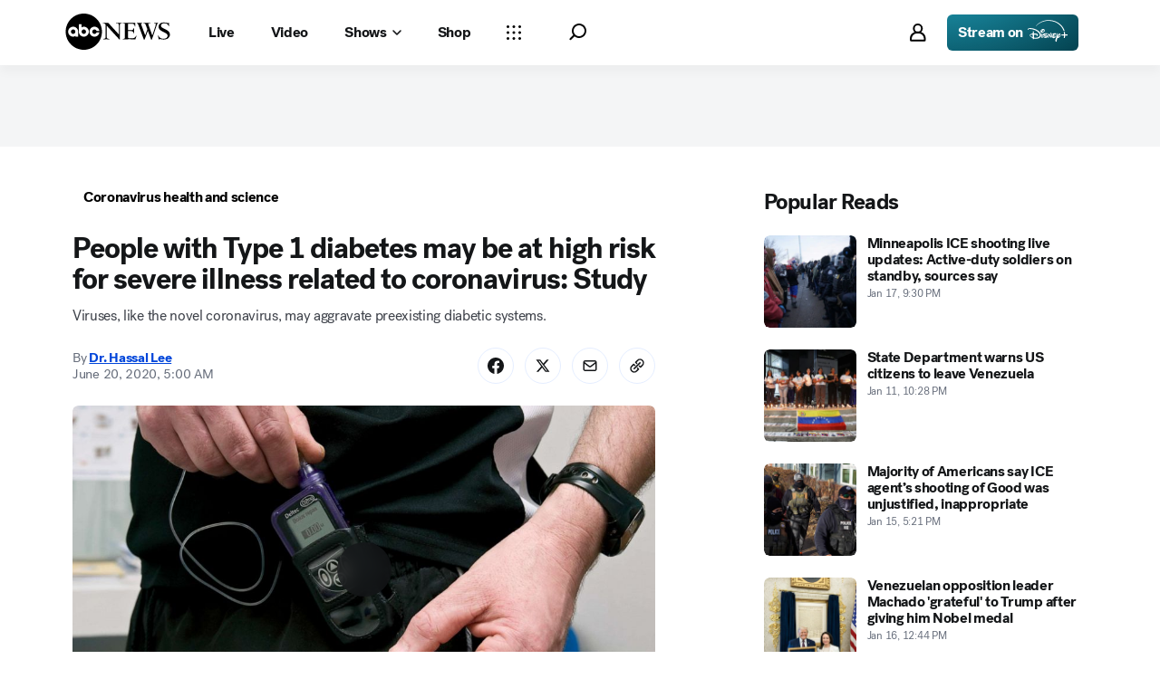

--- FILE ---
content_type: text/html; charset=utf-8
request_url: https://abcnews.go.com/Health/type-diabetics-high-risk-severe-illness-related-coronavirus/story?id=71153382
body_size: 42402
content:

        <!doctype html>
        <html lang="en" lang="en">
            <head>
                <!-- ABCNEWS | f04357ef92c1 | 3968 | 9c5b345cd9e93a128e05828ec0f8265863afe9bf | abcnews.go.com | Sun, 18 Jan 2026 07:40:31 GMT -->
                <meta charSet="utf-8" />
                <meta name="viewport" content="initial-scale=1.0, user-scalable=yes" />
                <meta http-equiv="x-ua-compatible" content="IE=edge,chrome=1" />
                <meta property="og:locale" content="en_US" />
                

                <script>
                    window.__dataLayer = {"helpersEnabled":true,"page":{},"pzn":{},"site":{"device":"desktop","portal":"news"},"visitor":{}},
                        consentToken = window.localStorage.getItem('consentToken');

                    if (consentToken) {
                        window.__dataLayer.visitor = { consent : JSON.parse(consentToken) }; 
                    }
                </script>
                <script src="https://dcf.espn.com/TWDC-DTCI/prod/Bootstrap.js"></script>
                <link rel="preload" as="font" href="https://s.abcnews.com/assets/dtci/fonts/post-grotesk/PostGrotesk-Book.woff2" crossorigin>
<link rel="preload" as="font" href="https://s.abcnews.com/assets/dtci/fonts/post-grotesk/PostGrotesk-Bold.woff2" crossorigin>
<link rel="preload" as="font" href="https://s.abcnews.com/assets/dtci/fonts/post-grotesk/PostGrotesk-Medium.woff2" crossorigin>
<link rel="preload" as="font" href="https://s.abcnews.com/assets/dtci/fonts/post-grotesk/PostGrotesk-Light.woff2" crossorigin>
<link rel="preload" as="font" href="https://s.abcnews.com/assets/dtci/fonts/klim/tiempos/TiemposText-Regular.woff2" crossorigin>
<link rel="preload" as="image" href="https://s.abcnews.com/assets/dtci/icomoon/svg/logo.svg" >
<link rel="preconnect" href="https://fastcast.semfs.engsvc.go.com">
<link rel="preconnect" href="https://cdn.registerdisney.go.com">
                
                <link data-react-helmet="true" rel="stylesheet" href="//assets-cdn.abcnews.com/abcnews/9c5b345cd9e9-release-01-06-2026.4/client/abcnews/css/fusion-df477543.css"/><link data-react-helmet="true" rel="stylesheet" href="//assets-cdn.abcnews.com/abcnews/9c5b345cd9e9-release-01-06-2026.4/client/abcnews/css/5688-9ad856db.css"/><link data-react-helmet="true" rel="stylesheet" href="//assets-cdn.abcnews.com/abcnews/9c5b345cd9e9-release-01-06-2026.4/client/abcnews/css/abcnews-a9a17469.css"/><link data-react-helmet="true" rel="stylesheet" href="//assets-cdn.abcnews.com/abcnews/9c5b345cd9e9-release-01-06-2026.4/client/abcnews/css/2976-c65d725e.css"/><link data-react-helmet="true" rel="stylesheet" href="//assets-cdn.abcnews.com/abcnews/9c5b345cd9e9-release-01-06-2026.4/client/abcnews/css/3279-2c802ae3.css"/><link data-react-helmet="true" rel="stylesheet" href="//assets-cdn.abcnews.com/abcnews/9c5b345cd9e9-release-01-06-2026.4/client/abcnews/css/prism-story-31e5ed97.css"/><link data-react-helmet="true" rel="canonical" href="https://abcnews.go.com/Health/type-diabetics-high-risk-severe-illness-related-coronavirus/story?id=71153382"/><link data-react-helmet="true" rel="amphtml" href="https://abcnews.go.com/amp/Health/type-diabetics-high-risk-severe-illness-related-coronavirus/story?id=71153382"/><link data-react-helmet="true" rel="manifest" href="/manifest.json"/><link data-react-helmet="true" rel="shortcut icon" href="https://s.abcnews.com/assets/dtci/images/favicon.ico" type="image/x-icon"/><link data-react-helmet="true" rel="preload" as="image" href="https://s.abcnews.com/images/Health/insulin-pump-gty-ps-200619_1592601262508_hpMain_16x9_992.jpg?w=992"/>
                <script src="//assets-cdn.abcnews.com/abcnews/9c5b345cd9e9-release-01-06-2026.4/client/abcnews/runtime-1fdddb3f.js" defer></script><script src="//assets-cdn.abcnews.com/abcnews/9c5b345cd9e9-release-01-06-2026.4/client/abcnews/5688-8b3440f3.js" defer></script><script src="//assets-cdn.abcnews.com/abcnews/9c5b345cd9e9-release-01-06-2026.4/client/abcnews/6205-13c8fa1f.js" defer></script><script src="//assets-cdn.abcnews.com/abcnews/9c5b345cd9e9-release-01-06-2026.4/client/abcnews/8554-3eca6f9b.js" defer></script><script src="//assets-cdn.abcnews.com/abcnews/9c5b345cd9e9-release-01-06-2026.4/client/abcnews/5741-4c886934.js" defer></script><script src="//assets-cdn.abcnews.com/abcnews/9c5b345cd9e9-release-01-06-2026.4/client/abcnews/9910-30fd012b.js" defer></script><script src="//assets-cdn.abcnews.com/abcnews/9c5b345cd9e9-release-01-06-2026.4/client/abcnews/1776-2e8efa49.js" defer></script><script src="//assets-cdn.abcnews.com/abcnews/9c5b345cd9e9-release-01-06-2026.4/client/abcnews/7110-6ed21ff2.js" defer></script><script src="//assets-cdn.abcnews.com/abcnews/9c5b345cd9e9-release-01-06-2026.4/client/abcnews/5426-71e7842a.js" defer></script><script src="//assets-cdn.abcnews.com/abcnews/9c5b345cd9e9-release-01-06-2026.4/client/abcnews/37-e781f319.js" defer></script><script src="//assets-cdn.abcnews.com/abcnews/9c5b345cd9e9-release-01-06-2026.4/client/abcnews/5793-b7aec70c.js" defer></script><script src="//assets-cdn.abcnews.com/abcnews/9c5b345cd9e9-release-01-06-2026.4/client/abcnews/3726-1194fa2c.js" defer></script><script src="//assets-cdn.abcnews.com/abcnews/9c5b345cd9e9-release-01-06-2026.4/client/abcnews/5427-a8a81766.js" defer></script><script src="//assets-cdn.abcnews.com/abcnews/9c5b345cd9e9-release-01-06-2026.4/client/abcnews/1763-5f9172a8.js" defer></script><script src="//assets-cdn.abcnews.com/abcnews/9c5b345cd9e9-release-01-06-2026.4/client/abcnews/1953-536a7f01.js" defer></script><script src="//assets-cdn.abcnews.com/abcnews/9c5b345cd9e9-release-01-06-2026.4/client/abcnews/1834-6ecb9e6f.js" defer></script><script src="//assets-cdn.abcnews.com/abcnews/9c5b345cd9e9-release-01-06-2026.4/client/abcnews/2233-e4237f4d.js" defer></script><script src="//assets-cdn.abcnews.com/abcnews/9c5b345cd9e9-release-01-06-2026.4/client/abcnews/4664-d0922e4a.js" defer></script><script src="//assets-cdn.abcnews.com/abcnews/9c5b345cd9e9-release-01-06-2026.4/client/abcnews/7064-a6f84e80.js" defer></script><script src="//assets-cdn.abcnews.com/abcnews/9c5b345cd9e9-release-01-06-2026.4/client/abcnews/9338-5dfb2607.js" defer></script><script src="//assets-cdn.abcnews.com/abcnews/9c5b345cd9e9-release-01-06-2026.4/client/abcnews/963-4a7a080d.js" defer></script><script src="//assets-cdn.abcnews.com/abcnews/9c5b345cd9e9-release-01-06-2026.4/client/abcnews/2976-f34926c0.js" defer></script><script src="//assets-cdn.abcnews.com/abcnews/9c5b345cd9e9-release-01-06-2026.4/client/abcnews/4724-ae075fba.js" defer></script><script src="//assets-cdn.abcnews.com/abcnews/9c5b345cd9e9-release-01-06-2026.4/client/abcnews/6189-68ad6857.js" defer></script><script src="//assets-cdn.abcnews.com/abcnews/9c5b345cd9e9-release-01-06-2026.4/client/abcnews/6493-c16d6abe.js" defer></script><script src="//assets-cdn.abcnews.com/abcnews/9c5b345cd9e9-release-01-06-2026.4/client/abcnews/1648-98ac14ae.js" defer></script><script src="//assets-cdn.abcnews.com/abcnews/9c5b345cd9e9-release-01-06-2026.4/client/abcnews/5393-46fcef83.js" defer></script><script src="//assets-cdn.abcnews.com/abcnews/9c5b345cd9e9-release-01-06-2026.4/client/abcnews/9655-f2a461ca.js" defer></script><script src="//assets-cdn.abcnews.com/abcnews/9c5b345cd9e9-release-01-06-2026.4/client/abcnews/6652-8a0c3881.js" defer></script><script src="//assets-cdn.abcnews.com/abcnews/9c5b345cd9e9-release-01-06-2026.4/client/abcnews/3279-ef8962e6.js" defer></script>
                <link rel="prefetch" href="//assets-cdn.abcnews.com/abcnews/9c5b345cd9e9-release-01-06-2026.4/client/abcnews/_manifest.js" as="script" /><link rel="prefetch" href="//assets-cdn.abcnews.com/abcnews/9c5b345cd9e9-release-01-06-2026.4/client/abcnews/abcnews-89fd4efd.js" as="script" />
<link rel="prefetch" href="//assets-cdn.abcnews.com/abcnews/9c5b345cd9e9-release-01-06-2026.4/client/abcnews/prism-story-716ed8a1.js" as="script" />
                <title data-react-helmet="true">People with Type 1 diabetes may be at high risk for severe illness related to coronavirus: Study - ABC News</title>
                <meta data-react-helmet="true" name="description" content="Viruses, like the novel coronavirus, may aggravate preexisting diabetic systems."/><meta data-react-helmet="true" name="keywords" content="abcnews, Fernando Ovalle, K.M Venkat Narayan, Mary Pat Gallagher, Osagie Ebekozien, viruses, health, research, diabetes, coronavirus, patient, Article, 71153382"/><meta data-react-helmet="true" name="theme-color" content="#fff"/><meta data-react-helmet="true" name="copyright" content="2026 ABC News"/><meta data-react-helmet="true" name="author" content="ABC News"/><meta data-react-helmet="true" name="robots" content="index, follow"/><meta data-react-helmet="true" property="fb:admins" content="704409894"/><meta data-react-helmet="true" property="fb:app_id" content="4942312939"/><meta data-react-helmet="true" name="fb_title" content="People with Type 1 diabetes may be at high risk for severe illness related to coronavirus: Study"/><meta data-react-helmet="true" property="og:site_name" content="ABC News"/><meta data-react-helmet="true" property="og:url" content="https://abcnews.go.com/Health/type-diabetics-high-risk-severe-illness-related-coronavirus/story?id=71153382"/><meta data-react-helmet="true" property="og:title" content="People with Type 1 diabetes may be at high risk for severe illness related to coronavirus: Study"/><meta data-react-helmet="true" property="og:description" content="Viruses, like the novel coronavirus, may aggravate preexisting diabetic systems."/><meta data-react-helmet="true" property="og:image" content="https://s.abcnews.com/images/Health/insulin-pump-gty-ps-200619_1592601262508_hpMain_16x9_992.jpg?w=1600"/><meta data-react-helmet="true" property="og:type" content="article"/><meta data-react-helmet="true" property="lastPublishedDate" content="2020-06-22T12:59:43Z"/><meta data-react-helmet="true" property="article:opinion" content="false"/><meta data-react-helmet="true" property="article:content_tier" content="free"/><meta data-react-helmet="true" property="fb:pages" content="86680728811"/><meta data-react-helmet="true" property="fb:pages" content="59306617060"/><meta data-react-helmet="true" property="fb:pages" content="214832449817"/><meta data-react-helmet="true" property="fb:pages" content="66660497800"/><meta data-react-helmet="true" property="fb:pages" content="184096565021911"/><meta data-react-helmet="true" property="fb:pages" content="295479040495545"/><meta data-react-helmet="true" property="fb:pages" content="163497464933"/><meta data-react-helmet="true" property="fb:pages" content="149475666523"/><meta data-react-helmet="true" property="fb:pages" content="1161108697272926"/><meta data-react-helmet="true" property="fb:pages" content="263058762303"/><meta data-react-helmet="true" property="fb:pages" content="55845270277"/><meta data-react-helmet="true" name="twitter:app:name:iphone" content="ABC News"/><meta data-react-helmet="true" name="twitter:app:id:iphone" content="300255638"/><meta data-react-helmet="true" name="twitter:app:url:iphone" content="abcnewsiphone://link/prism-story,71153382"/><meta data-react-helmet="true" name="twitter:app:name:ipad" content="ABC News"/><meta data-react-helmet="true" name="twitter:app:id:ipad" content="306934135"/><meta data-react-helmet="true" name="twitter:app:url:ipad" content="abcnewsipad://link/prism-story,71153382"/><meta data-react-helmet="true" name="twitter:app:name:googleplay" content="ABC News"/><meta data-react-helmet="true" name="twitter:app:id:googleplay" content="com.abc.abcnews"/><meta data-react-helmet="true" name="twitter:app:url:googleplay" content="https://abcnews.go.com/Health/type-diabetics-high-risk-severe-illness-related-coronavirus/story?id=71153382"/><meta data-react-helmet="true" property="twitter:card" content="summary_large_image"/><meta data-react-helmet="true" property="twitter:site" content="@ABC"/><meta data-react-helmet="true" property="twitter:creator" content="ABC News"/><meta data-react-helmet="true" property="twitter:title" content="People with Type 1 diabetes may be at high risk for severe illness related to coronavirus: Study"/><meta data-react-helmet="true" property="twitter:description" content="Viruses, like the novel coronavirus, may aggravate preexisting diabetic systems."/><meta data-react-helmet="true" property="twitter:url" content="https://abcnews.go.com/Health/type-diabetics-high-risk-severe-illness-related-coronavirus/story?id=71153382"/><meta data-react-helmet="true" property="twitter:image" content="https://s.abcnews.com/images/Health/insulin-pump-gty-ps-200619_1592601262508_hpMain_16x9_992.jpg?w=1600"/><meta data-react-helmet="true" property="twitter:image:alt" content=""/><meta data-react-helmet="true" property="twitter:image:width" content="640"/><meta data-react-helmet="true" property="twitter:image:height" content="360"/><meta data-react-helmet="true" property="al:iphone:url" content="abcnewsiphone://link/prism-story,71153382"/><meta data-react-helmet="true" property="al:iphone:app_store_id" content="300255638"/><meta data-react-helmet="true" property="al:iphone:app_name" content="ABC News - Breaking US &amp; World News"/><meta data-react-helmet="true" property="al:ipad:url" content="abcnewsipad://link/prism-story,71153382"/><meta data-react-helmet="true" property="al:ipad:app_store_id" content="380520716"/><meta data-react-helmet="true" property="al:ipad:app_name" content="ABC News for ipad"/><meta data-react-helmet="true" property="al:android:url" content="android-app://com.abc.abcnews/abcnews/abcnews.go.com/Health/type-diabetics-high-risk-severe-illness-related-coronavirus/story?id=71153382"/><meta data-react-helmet="true" property="al:android:app_name" content="ABC News Breaking Latest News"/><meta data-react-helmet="true" property="al:android:package" content="com.abc.abcnews"/><meta data-react-helmet="true" property="al:web:url" content="https://abcnews.go.com/Health/type-diabetics-high-risk-severe-illness-related-coronavirus/story?id=71153382"/>
                <script data-react-helmet="true" src="https://scripts.webcontentassessor.com/scripts/0b90f464007ee375f4e9cd06c3914e59274887f92e97c606a62fdf9e3a4728b5"></script><script data-react-helmet="true" async="true" src="https://www.googletagmanager.com/gtag/js?id=DC-4139589"></script><script data-react-helmet="true" src="https://s.abcnews.com/assets/dtci/js/floodlight_global.js"></script><script data-react-helmet="true" type="application/ld+json">{"@context":"https://schema.org","@type":"WebSite","name":"Story type diabetics high risk severe illness related coronavirus","url":"https://abcnews.go.com/Health/type-diabetics-high-risk-severe-illness-related-coronavirus/story?id=71153382","alternateName":"ABC News"}</script><script data-react-helmet="true" type="application/ld+json">{"@context":"http://schema.org/","@type":"NewsArticle","mainEntityOfPage":{"@id":"https://abcnews.go.com/Health/type-diabetics-high-risk-severe-illness-related-coronavirus/story?id=71153382","@type":"WebPage"},"about":[{"name":"Coronavirus health and science","@type":"Thing"}],"alternativeHeadline":"Viruses, like the novel coronavirus, may aggravate preexisting diabetic systems.","articleSection":"Health","author":[{"name":"Dr. Hassal Lee","url":"https://abcnews.go.com/author/dr._hassal_lee","@type":"Person"}],"dateline":"","dateModified":"2020-06-22T12:59:43.000Z","datePublished":"2020-06-20T09:00:00.000Z","description":"Viruses, like the novel coronavirus, may aggravate preexisting diabetic systems.","headline":"People with Type 1 diabetes may be at high risk for severe illness related to coronavirus: Study","image":{"url":"https://s.abcnews.com/images/Health/insulin-pump-gty-ps-200619_1592601262508_hpMain_16x9_992.jpg?w=1600","@type":"ImageObject"},"keywords":"abcnews, Fernando Ovalle, K.M Venkat Narayan, Mary Pat Gallagher, Osagie Ebekozien, viruses, health, research, diabetes, coronavirus, patient, Article, 71153382","mentions":[{"name":"Coronavirus","@type":"Thing"}],"publisher":{"name":"ABC News","logo":{"url":"https://s.abcnews.com/images/Site/abc_logo_aluminum_60px.png","height":60,"width":150,"@type":"ImageObject"},"@type":"Organization"}}</script>
                

                <script data-rum-type="legacy" data-rum-pct="100">(() => {function gc(n){n=document.cookie.match("(^|;) ?"+n+"=([^;]*)(;|$)");return n?n[2]:null}function sc(n){document.cookie=n}function smpl(n){n/=100;return!!n&&Math.random()<=n}var _nr=!1,_nrCookie=gc("_nr");null!==_nrCookie?"1"===_nrCookie&&(_nr=!0):smpl(100)?(_nr=!0,sc("_nr=1; path=/")):(_nr=!1,sc("_nr=0; path=/"));_nr && (() => {;window.NREUM||(NREUM={});NREUM.init={distributed_tracing:{enabled:true},privacy:{cookies_enabled:true},ajax:{deny_list:["bam.nr-data.net"]}};;NREUM.info = {"beacon":"bam.nr-data.net","errorBeacon":"bam.nr-data.net","sa":1,"licenseKey":"16357338ab","applicationID":"395029741"};__nr_require=function(t,e,n){function r(n){if(!e[n]){var o=e[n]={exports:{}};t[n][0].call(o.exports,function(e){var o=t[n][1][e];return r(o||e)},o,o.exports)}return e[n].exports}if("function"==typeof __nr_require)return __nr_require;for(var o=0;o<n.length;o++)r(n[o]);return r}({1:[function(t,e,n){function r(t){try{s.console&&console.log(t)}catch(e){}}var o,i=t("ee"),a=t(31),s={};try{o=localStorage.getItem("__nr_flags").split(","),console&&"function"==typeof console.log&&(s.console=!0,o.indexOf("dev")!==-1&&(s.dev=!0),o.indexOf("nr_dev")!==-1&&(s.nrDev=!0))}catch(c){}s.nrDev&&i.on("internal-error",function(t){r(t.stack)}),s.dev&&i.on("fn-err",function(t,e,n){r(n.stack)}),s.dev&&(r("NR AGENT IN DEVELOPMENT MODE"),r("flags: "+a(s,function(t,e){return t}).join(", ")))},{}],2:[function(t,e,n){function r(t,e,n,r,s){try{l?l-=1:o(s||new UncaughtException(t,e,n),!0)}catch(f){try{i("ierr",[f,c.now(),!0])}catch(d){}}return"function"==typeof u&&u.apply(this,a(arguments))}function UncaughtException(t,e,n){this.message=t||"Uncaught error with no additional information",this.sourceURL=e,this.line=n}function o(t,e){var n=e?null:c.now();i("err",[t,n])}var i=t("handle"),a=t(32),s=t("ee"),c=t("loader"),f=t("gos"),u=window.onerror,d=!1,p="nr@seenError";if(!c.disabled){var l=0;c.features.err=!0,t(1),window.onerror=r;try{throw new Error}catch(h){"stack"in h&&(t(14),t(13),"addEventListener"in window&&t(7),c.xhrWrappable&&t(15),d=!0)}s.on("fn-start",function(t,e,n){d&&(l+=1)}),s.on("fn-err",function(t,e,n){d&&!n[p]&&(f(n,p,function(){return!0}),this.thrown=!0,o(n))}),s.on("fn-end",function(){d&&!this.thrown&&l>0&&(l-=1)}),s.on("internal-error",function(t){i("ierr",[t,c.now(),!0])})}},{}],3:[function(t,e,n){var r=t("loader");r.disabled||(r.features.ins=!0)},{}],4:[function(t,e,n){function r(){U++,L=g.hash,this[u]=y.now()}function o(){U--,g.hash!==L&&i(0,!0);var t=y.now();this[h]=~~this[h]+t-this[u],this[d]=t}function i(t,e){E.emit("newURL",[""+g,e])}function a(t,e){t.on(e,function(){this[e]=y.now()})}var s="-start",c="-end",f="-body",u="fn"+s,d="fn"+c,p="cb"+s,l="cb"+c,h="jsTime",m="fetch",v="addEventListener",w=window,g=w.location,y=t("loader");if(w[v]&&y.xhrWrappable&&!y.disabled){var x=t(11),b=t(12),E=t(9),R=t(7),O=t(14),T=t(8),S=t(15),P=t(10),M=t("ee"),C=M.get("tracer"),N=t(23);t(17),y.features.spa=!0;var L,U=0;M.on(u,r),b.on(p,r),P.on(p,r),M.on(d,o),b.on(l,o),P.on(l,o),M.buffer([u,d,"xhr-resolved"]),R.buffer([u]),O.buffer(["setTimeout"+c,"clearTimeout"+s,u]),S.buffer([u,"new-xhr","send-xhr"+s]),T.buffer([m+s,m+"-done",m+f+s,m+f+c]),E.buffer(["newURL"]),x.buffer([u]),b.buffer(["propagate",p,l,"executor-err","resolve"+s]),C.buffer([u,"no-"+u]),P.buffer(["new-jsonp","cb-start","jsonp-error","jsonp-end"]),a(T,m+s),a(T,m+"-done"),a(P,"new-jsonp"),a(P,"jsonp-end"),a(P,"cb-start"),E.on("pushState-end",i),E.on("replaceState-end",i),w[v]("hashchange",i,N(!0)),w[v]("load",i,N(!0)),w[v]("popstate",function(){i(0,U>1)},N(!0))}},{}],5:[function(t,e,n){function r(){var t=new PerformanceObserver(function(t,e){var n=t.getEntries();s(v,[n])});try{t.observe({entryTypes:["resource"]})}catch(e){}}function o(t){if(s(v,[window.performance.getEntriesByType(w)]),window.performance["c"+p])try{window.performance[h](m,o,!1)}catch(t){}else try{window.performance[h]("webkit"+m,o,!1)}catch(t){}}function i(t){}if(window.performance&&window.performance.timing&&window.performance.getEntriesByType){var a=t("ee"),s=t("handle"),c=t(14),f=t(13),u=t(6),d=t(23),p="learResourceTimings",l="addEventListener",h="removeEventListener",m="resourcetimingbufferfull",v="bstResource",w="resource",g="-start",y="-end",x="fn"+g,b="fn"+y,E="bstTimer",R="pushState",O=t("loader");if(!O.disabled){O.features.stn=!0,t(9),"addEventListener"in window&&t(7);var T=NREUM.o.EV;a.on(x,function(t,e){var n=t[0];n instanceof T&&(this.bstStart=O.now())}),a.on(b,function(t,e){var n=t[0];n instanceof T&&s("bst",[n,e,this.bstStart,O.now()])}),c.on(x,function(t,e,n){this.bstStart=O.now(),this.bstType=n}),c.on(b,function(t,e){s(E,[e,this.bstStart,O.now(),this.bstType])}),f.on(x,function(){this.bstStart=O.now()}),f.on(b,function(t,e){s(E,[e,this.bstStart,O.now(),"requestAnimationFrame"])}),a.on(R+g,function(t){this.time=O.now(),this.startPath=location.pathname+location.hash}),a.on(R+y,function(t){s("bstHist",[location.pathname+location.hash,this.startPath,this.time])}),u()?(s(v,[window.performance.getEntriesByType("resource")]),r()):l in window.performance&&(window.performance["c"+p]?window.performance[l](m,o,d(!1)):window.performance[l]("webkit"+m,o,d(!1))),document[l]("scroll",i,d(!1)),document[l]("keypress",i,d(!1)),document[l]("click",i,d(!1))}}},{}],6:[function(t,e,n){e.exports=function(){return"PerformanceObserver"in window&&"function"==typeof window.PerformanceObserver}},{}],7:[function(t,e,n){function r(t){for(var e=t;e&&!e.hasOwnProperty(u);)e=Object.getPrototypeOf(e);e&&o(e)}function o(t){s.inPlace(t,[u,d],"-",i)}function i(t,e){return t[1]}var a=t("ee").get("events"),s=t("wrap-function")(a,!0),c=t("gos"),f=XMLHttpRequest,u="addEventListener",d="removeEventListener";e.exports=a,"getPrototypeOf"in Object?(r(document),r(window),r(f.prototype)):f.prototype.hasOwnProperty(u)&&(o(window),o(f.prototype)),a.on(u+"-start",function(t,e){var n=t[1];if(null!==n&&("function"==typeof n||"object"==typeof n)){var r=c(n,"nr@wrapped",function(){function t(){if("function"==typeof n.handleEvent)return n.handleEvent.apply(n,arguments)}var e={object:t,"function":n}[typeof n];return e?s(e,"fn-",null,e.name||"anonymous"):n});this.wrapped=t[1]=r}}),a.on(d+"-start",function(t){t[1]=this.wrapped||t[1]})},{}],8:[function(t,e,n){function r(t,e,n){var r=t[e];"function"==typeof r&&(t[e]=function(){var t=i(arguments),e={};o.emit(n+"before-start",[t],e);var a;e[m]&&e[m].dt&&(a=e[m].dt);var s=r.apply(this,t);return o.emit(n+"start",[t,a],s),s.then(function(t){return o.emit(n+"end",[null,t],s),t},function(t){throw o.emit(n+"end",[t],s),t})})}var o=t("ee").get("fetch"),i=t(32),a=t(31);e.exports=o;var s=window,c="fetch-",f=c+"body-",u=["arrayBuffer","blob","json","text","formData"],d=s.Request,p=s.Response,l=s.fetch,h="prototype",m="nr@context";d&&p&&l&&(a(u,function(t,e){r(d[h],e,f),r(p[h],e,f)}),r(s,"fetch",c),o.on(c+"end",function(t,e){var n=this;if(e){var r=e.headers.get("content-length");null!==r&&(n.rxSize=r),o.emit(c+"done",[null,e],n)}else o.emit(c+"done",[t],n)}))},{}],9:[function(t,e,n){var r=t("ee").get("history"),o=t("wrap-function")(r);e.exports=r;var i=window.history&&window.history.constructor&&window.history.constructor.prototype,a=window.history;i&&i.pushState&&i.replaceState&&(a=i),o.inPlace(a,["pushState","replaceState"],"-")},{}],10:[function(t,e,n){function r(t){function e(){f.emit("jsonp-end",[],l),t.removeEventListener("load",e,c(!1)),t.removeEventListener("error",n,c(!1))}function n(){f.emit("jsonp-error",[],l),f.emit("jsonp-end",[],l),t.removeEventListener("load",e,c(!1)),t.removeEventListener("error",n,c(!1))}var r=t&&"string"==typeof t.nodeName&&"script"===t.nodeName.toLowerCase();if(r){var o="function"==typeof t.addEventListener;if(o){var a=i(t.src);if(a){var d=s(a),p="function"==typeof d.parent[d.key];if(p){var l={};u.inPlace(d.parent,[d.key],"cb-",l),t.addEventListener("load",e,c(!1)),t.addEventListener("error",n,c(!1)),f.emit("new-jsonp",[t.src],l)}}}}}function o(){return"addEventListener"in window}function i(t){var e=t.match(d);return e?e[1]:null}function a(t,e){var n=t.match(l),r=n[1],o=n[3];return o?a(o,e[r]):e[r]}function s(t){var e=t.match(p);return e&&e.length>=3?{key:e[2],parent:a(e[1],window)}:{key:t,parent:window}}var c=t(23),f=t("ee").get("jsonp"),u=t("wrap-function")(f);if(e.exports=f,o()){var d=/[?&](?:callback|cb)=([^&#]+)/,p=/(.*).([^.]+)/,l=/^(w+)(.|$)(.*)$/,h=["appendChild","insertBefore","replaceChild"];Node&&Node.prototype&&Node.prototype.appendChild?u.inPlace(Node.prototype,h,"dom-"):(u.inPlace(HTMLElement.prototype,h,"dom-"),u.inPlace(HTMLHeadElement.prototype,h,"dom-"),u.inPlace(HTMLBodyElement.prototype,h,"dom-")),f.on("dom-start",function(t){r(t[0])})}},{}],11:[function(t,e,n){var r=t("ee").get("mutation"),o=t("wrap-function")(r),i=NREUM.o.MO;e.exports=r,i&&(window.MutationObserver=function(t){return this instanceof i?new i(o(t,"fn-")):i.apply(this,arguments)},MutationObserver.prototype=i.prototype)},{}],12:[function(t,e,n){function r(t){var e=i.context(),n=s(t,"executor-",e,null,!1),r=new f(n);return i.context(r).getCtx=function(){return e},r}var o=t("wrap-function"),i=t("ee").get("promise"),a=t("ee").getOrSetContext,s=o(i),c=t(31),f=NREUM.o.PR;e.exports=i,f&&(window.Promise=r,["all","race"].forEach(function(t){var e=f[t];f[t]=function(n){function r(t){return function(){i.emit("propagate",[null,!o],a,!1,!1),o=o||!t}}var o=!1;c(n,function(e,n){Promise.resolve(n).then(r("all"===t),r(!1))});var a=e.apply(f,arguments),s=f.resolve(a);return s}}),["resolve","reject"].forEach(function(t){var e=f[t];f[t]=function(t){var n=e.apply(f,arguments);return t!==n&&i.emit("propagate",[t,!0],n,!1,!1),n}}),f.prototype["catch"]=function(t){return this.then(null,t)},f.prototype=Object.create(f.prototype,{constructor:{value:r}}),c(Object.getOwnPropertyNames(f),function(t,e){try{r[e]=f[e]}catch(n){}}),o.wrapInPlace(f.prototype,"then",function(t){return function(){var e=this,n=o.argsToArray.apply(this,arguments),r=a(e);r.promise=e,n[0]=s(n[0],"cb-",r,null,!1),n[1]=s(n[1],"cb-",r,null,!1);var c=t.apply(this,n);return r.nextPromise=c,i.emit("propagate",[e,!0],c,!1,!1),c}}),i.on("executor-start",function(t){t[0]=s(t[0],"resolve-",this,null,!1),t[1]=s(t[1],"resolve-",this,null,!1)}),i.on("executor-err",function(t,e,n){t[1](n)}),i.on("cb-end",function(t,e,n){i.emit("propagate",[n,!0],this.nextPromise,!1,!1)}),i.on("propagate",function(t,e,n){this.getCtx&&!e||(this.getCtx=function(){if(t instanceof Promise)var e=i.context(t);return e&&e.getCtx?e.getCtx():this})}),r.toString=function(){return""+f})},{}],13:[function(t,e,n){var r=t("ee").get("raf"),o=t("wrap-function")(r),i="equestAnimationFrame";e.exports=r,o.inPlace(window,["r"+i,"mozR"+i,"webkitR"+i,"msR"+i],"raf-"),r.on("raf-start",function(t){t[0]=o(t[0],"fn-")})},{}],14:[function(t,e,n){function r(t,e,n){t[0]=a(t[0],"fn-",null,n)}function o(t,e,n){this.method=n,this.timerDuration=isNaN(t[1])?0:+t[1],t[0]=a(t[0],"fn-",this,n)}var i=t("ee").get("timer"),a=t("wrap-function")(i),s="setTimeout",c="setInterval",f="clearTimeout",u="-start",d="-";e.exports=i,a.inPlace(window,[s,"setImmediate"],s+d),a.inPlace(window,[c],c+d),a.inPlace(window,[f,"clearImmediate"],f+d),i.on(c+u,r),i.on(s+u,o)},{}],15:[function(t,e,n){function r(t,e){d.inPlace(e,["onreadystatechange"],"fn-",s)}function o(){var t=this,e=u.context(t);t.readyState>3&&!e.resolved&&(e.resolved=!0,u.emit("xhr-resolved",[],t)),d.inPlace(t,y,"fn-",s)}function i(t){x.push(t),m&&(E?E.then(a):w?w(a):(R=-R,O.data=R))}function a(){for(var t=0;t<x.length;t++)r([],x[t]);x.length&&(x=[])}function s(t,e){return e}function c(t,e){for(var n in t)e[n]=t[n];return e}t(7);var f=t("ee"),u=f.get("xhr"),d=t("wrap-function")(u),p=t(23),l=NREUM.o,h=l.XHR,m=l.MO,v=l.PR,w=l.SI,g="readystatechange",y=["onload","onerror","onabort","onloadstart","onloadend","onprogress","ontimeout"],x=[];e.exports=u;var b=window.XMLHttpRequest=function(t){var e=new h(t);try{u.emit("new-xhr",[e],e),e.addEventListener(g,o,p(!1))}catch(n){try{u.emit("internal-error",[n])}catch(r){}}return e};if(c(h,b),b.prototype=h.prototype,d.inPlace(b.prototype,["open","send"],"-xhr-",s),u.on("send-xhr-start",function(t,e){r(t,e),i(e)}),u.on("open-xhr-start",r),m){var E=v&&v.resolve();if(!w&&!v){var R=1,O=document.createTextNode(R);new m(a).observe(O,{characterData:!0})}}else f.on("fn-end",function(t){t[0]&&t[0].type===g||a()})},{}],16:[function(t,e,n){function r(t){if(!s(t))return null;var e=window.NREUM;if(!e.loader_config)return null;var n=(e.loader_config.accountID||"").toString()||null,r=(e.loader_config.agentID||"").toString()||null,f=(e.loader_config.trustKey||"").toString()||null;if(!n||!r)return null;var h=l.generateSpanId(),m=l.generateTraceId(),v=Date.now(),w={spanId:h,traceId:m,timestamp:v};return(t.sameOrigin||c(t)&&p())&&(w.traceContextParentHeader=o(h,m),w.traceContextStateHeader=i(h,v,n,r,f)),(t.sameOrigin&&!u()||!t.sameOrigin&&c(t)&&d())&&(w.newrelicHeader=a(h,m,v,n,r,f)),w}function o(t,e){return"00-"+e+"-"+t+"-01"}function i(t,e,n,r,o){var i=0,a="",s=1,c="",f="";return o+"@nr="+i+"-"+s+"-"+n+"-"+r+"-"+t+"-"+a+"-"+c+"-"+f+"-"+e}function a(t,e,n,r,o,i){var a="btoa"in window&&"function"==typeof window.btoa;if(!a)return null;var s={v:[0,1],d:{ty:"Browser",ac:r,ap:o,id:t,tr:e,ti:n}};return i&&r!==i&&(s.d.tk=i),btoa(JSON.stringify(s))}function s(t){return f()&&c(t)}function c(t){var e=!1,n={};if("init"in NREUM&&"distributed_tracing"in NREUM.init&&(n=NREUM.init.distributed_tracing),t.sameOrigin)e=!0;else if(n.allowed_origins instanceof Array)for(var r=0;r<n.allowed_origins.length;r++){var o=h(n.allowed_origins[r]);if(t.hostname===o.hostname&&t.protocol===o.protocol&&t.port===o.port){e=!0;break}}return e}function f(){return"init"in NREUM&&"distributed_tracing"in NREUM.init&&!!NREUM.init.distributed_tracing.enabled}function u(){return"init"in NREUM&&"distributed_tracing"in NREUM.init&&!!NREUM.init.distributed_tracing.exclude_newrelic_header}function d(){return"init"in NREUM&&"distributed_tracing"in NREUM.init&&NREUM.init.distributed_tracing.cors_use_newrelic_header!==!1}function p(){return"init"in NREUM&&"distributed_tracing"in NREUM.init&&!!NREUM.init.distributed_tracing.cors_use_tracecontext_headers}var l=t(28),h=t(18);e.exports={generateTracePayload:r,shouldGenerateTrace:s}},{}],17:[function(t,e,n){function r(t){var e=this.params,n=this.metrics;if(!this.ended){this.ended=!0;for(var r=0;r<p;r++)t.removeEventListener(d[r],this.listener,!1);return e.protocol&&"data"===e.protocol?void g("Ajax/DataUrl/Excluded"):void(e.aborted||(n.duration=a.now()-this.startTime,this.loadCaptureCalled||4!==t.readyState?null==e.status&&(e.status=0):i(this,t),n.cbTime=this.cbTime,s("xhr",[e,n,this.startTime,this.endTime,"xhr"],this)))}}function o(t,e){var n=c(e),r=t.params;r.hostname=n.hostname,r.port=n.port,r.protocol=n.protocol,r.host=n.hostname+":"+n.port,r.pathname=n.pathname,t.parsedOrigin=n,t.sameOrigin=n.sameOrigin}function i(t,e){t.params.status=e.status;var n=v(e,t.lastSize);if(n&&(t.metrics.rxSize=n),t.sameOrigin){var r=e.getResponseHeader("X-NewRelic-App-Data");r&&(t.params.cat=r.split(", ").pop())}t.loadCaptureCalled=!0}var a=t("loader");if(a.xhrWrappable&&!a.disabled){var s=t("handle"),c=t(18),f=t(16).generateTracePayload,u=t("ee"),d=["load","error","abort","timeout"],p=d.length,l=t("id"),h=t(24),m=t(22),v=t(19),w=t(23),g=t(25).recordSupportability,y=NREUM.o.REQ,x=window.XMLHttpRequest;a.features.xhr=!0,t(15),t(8),u.on("new-xhr",function(t){var e=this;e.totalCbs=0,e.called=0,e.cbTime=0,e.end=r,e.ended=!1,e.xhrGuids={},e.lastSize=null,e.loadCaptureCalled=!1,e.params=this.params||{},e.metrics=this.metrics||{},t.addEventListener("load",function(n){i(e,t)},w(!1)),h&&(h>34||h<10)||t.addEventListener("progress",function(t){e.lastSize=t.loaded},w(!1))}),u.on("open-xhr-start",function(t){this.params={method:t[0]},o(this,t[1]),this.metrics={}}),u.on("open-xhr-end",function(t,e){"loader_config"in NREUM&&"xpid"in NREUM.loader_config&&this.sameOrigin&&e.setRequestHeader("X-NewRelic-ID",NREUM.loader_config.xpid);var n=f(this.parsedOrigin);if(n){var r=!1;n.newrelicHeader&&(e.setRequestHeader("newrelic",n.newrelicHeader),r=!0),n.traceContextParentHeader&&(e.setRequestHeader("traceparent",n.traceContextParentHeader),n.traceContextStateHeader&&e.setRequestHeader("tracestate",n.traceContextStateHeader),r=!0),r&&(this.dt=n)}}),u.on("send-xhr-start",function(t,e){var n=this.metrics,r=t[0],o=this;if(n&&r){var i=m(r);i&&(n.txSize=i)}this.startTime=a.now(),this.listener=function(t){try{"abort"!==t.type||o.loadCaptureCalled||(o.params.aborted=!0),("load"!==t.type||o.called===o.totalCbs&&(o.onloadCalled||"function"!=typeof e.onload))&&o.end(e)}catch(n){try{u.emit("internal-error",[n])}catch(r){}}};for(var s=0;s<p;s++)e.addEventListener(d[s],this.listener,w(!1))}),u.on("xhr-cb-time",function(t,e,n){this.cbTime+=t,e?this.onloadCalled=!0:this.called+=1,this.called!==this.totalCbs||!this.onloadCalled&&"function"==typeof n.onload||this.end(n)}),u.on("xhr-load-added",function(t,e){var n=""+l(t)+!!e;this.xhrGuids&&!this.xhrGuids[n]&&(this.xhrGuids[n]=!0,this.totalCbs+=1)}),u.on("xhr-load-removed",function(t,e){var n=""+l(t)+!!e;this.xhrGuids&&this.xhrGuids[n]&&(delete this.xhrGuids[n],this.totalCbs-=1)}),u.on("xhr-resolved",function(){this.endTime=a.now()}),u.on("addEventListener-end",function(t,e){e instanceof x&&"load"===t[0]&&u.emit("xhr-load-added",[t[1],t[2]],e)}),u.on("removeEventListener-end",function(t,e){e instanceof x&&"load"===t[0]&&u.emit("xhr-load-removed",[t[1],t[2]],e)}),u.on("fn-start",function(t,e,n){e instanceof x&&("onload"===n&&(this.onload=!0),("load"===(t[0]&&t[0].type)||this.onload)&&(this.xhrCbStart=a.now()))}),u.on("fn-end",function(t,e){this.xhrCbStart&&u.emit("xhr-cb-time",[a.now()-this.xhrCbStart,this.onload,e],e)}),u.on("fetch-before-start",function(t){function e(t,e){var n=!1;return e.newrelicHeader&&(t.set("newrelic",e.newrelicHeader),n=!0),e.traceContextParentHeader&&(t.set("traceparent",e.traceContextParentHeader),e.traceContextStateHeader&&t.set("tracestate",e.traceContextStateHeader),n=!0),n}var n,r=t[1]||{};"string"==typeof t[0]?n=t[0]:t[0]&&t[0].url?n=t[0].url:window.URL&&t[0]&&t[0]instanceof URL&&(n=t[0].href),n&&(this.parsedOrigin=c(n),this.sameOrigin=this.parsedOrigin.sameOrigin);var o=f(this.parsedOrigin);if(o&&(o.newrelicHeader||o.traceContextParentHeader))if("string"==typeof t[0]||window.URL&&t[0]&&t[0]instanceof URL){var i={};for(var a in r)i[a]=r[a];i.headers=new Headers(r.headers||{}),e(i.headers,o)&&(this.dt=o),t.length>1?t[1]=i:t.push(i)}else t[0]&&t[0].headers&&e(t[0].headers,o)&&(this.dt=o)}),u.on("fetch-start",function(t,e){this.params={},this.metrics={},this.startTime=a.now(),this.dt=e,t.length>=1&&(this.target=t[0]),t.length>=2&&(this.opts=t[1]);var n,r=this.opts||{},i=this.target;if("string"==typeof i?n=i:"object"==typeof i&&i instanceof y?n=i.url:window.URL&&"object"==typeof i&&i instanceof URL&&(n=i.href),o(this,n),"data"!==this.params.protocol){var s=(""+(i&&i instanceof y&&i.method||r.method||"GET")).toUpperCase();this.params.method=s,this.txSize=m(r.body)||0}}),u.on("fetch-done",function(t,e){if(this.endTime=a.now(),this.params||(this.params={}),"data"===this.params.protocol)return void g("Ajax/DataUrl/Excluded");this.params.status=e?e.status:0;var n;"string"==typeof this.rxSize&&this.rxSize.length>0&&(n=+this.rxSize);var r={txSize:this.txSize,rxSize:n,duration:a.now()-this.startTime};s("xhr",[this.params,r,this.startTime,this.endTime,"fetch"],this)})}},{}],18:[function(t,e,n){var r={};e.exports=function(t){if(t in r)return r[t];if(0===(t||"").indexOf("data:"))return{protocol:"data"};var e=document.createElement("a"),n=window.location,o={};e.href=t,o.port=e.port;var i=e.href.split("://");!o.port&&i[1]&&(o.port=i[1].split("/")[0].split("@").pop().split(":")[1]),o.port&&"0"!==o.port||(o.port="https"===i[0]?"443":"80"),o.hostname=e.hostname||n.hostname,o.pathname=e.pathname,o.protocol=i[0],"/"!==o.pathname.charAt(0)&&(o.pathname="/"+o.pathname);var a=!e.protocol||":"===e.protocol||e.protocol===n.protocol,s=e.hostname===document.domain&&e.port===n.port;return o.sameOrigin=a&&(!e.hostname||s),"/"===o.pathname&&(r[t]=o),o}},{}],19:[function(t,e,n){function r(t,e){var n=t.responseType;return"json"===n&&null!==e?e:"arraybuffer"===n||"blob"===n||"json"===n?o(t.response):"text"===n||""===n||void 0===n?o(t.responseText):void 0}var o=t(22);e.exports=r},{}],20:[function(t,e,n){function r(){}function o(t,e,n,r){return function(){return u.recordSupportability("API/"+e+"/called"),i(t+e,[f.now()].concat(s(arguments)),n?null:this,r),n?void 0:this}}var i=t("handle"),a=t(31),s=t(32),c=t("ee").get("tracer"),f=t("loader"),u=t(25),d=NREUM;"undefined"==typeof window.newrelic&&(newrelic=d);var p=["setPageViewName","setCustomAttribute","setErrorHandler","finished","addToTrace","inlineHit","addRelease"],l="api-",h=l+"ixn-";a(p,function(t,e){d[e]=o(l,e,!0,"api")}),d.addPageAction=o(l,"addPageAction",!0),d.setCurrentRouteName=o(l,"routeName",!0),e.exports=newrelic,d.interaction=function(){return(new r).get()};var m=r.prototype={createTracer:function(t,e){var n={},r=this,o="function"==typeof e;return i(h+"tracer",[f.now(),t,n],r),function(){if(c.emit((o?"":"no-")+"fn-start",[f.now(),r,o],n),o)try{return e.apply(this,arguments)}catch(t){throw c.emit("fn-err",[arguments,this,t],n),t}finally{c.emit("fn-end",[f.now()],n)}}}};a("actionText,setName,setAttribute,save,ignore,onEnd,getContext,end,get".split(","),function(t,e){m[e]=o(h,e)}),newrelic.noticeError=function(t,e){"string"==typeof t&&(t=new Error(t)),u.recordSupportability("API/noticeError/called"),i("err",[t,f.now(),!1,e])}},{}],21:[function(t,e,n){function r(t){if(NREUM.init){for(var e=NREUM.init,n=t.split("."),r=0;r<n.length-1;r++)if(e=e[n[r]],"object"!=typeof e)return;return e=e[n[n.length-1]]}}e.exports={getConfiguration:r}},{}],22:[function(t,e,n){e.exports=function(t){if("string"==typeof t&&t.length)return t.length;if("object"==typeof t){if("undefined"!=typeof ArrayBuffer&&t instanceof ArrayBuffer&&t.byteLength)return t.byteLength;if("undefined"!=typeof Blob&&t instanceof Blob&&t.size)return t.size;if(!("undefined"!=typeof FormData&&t instanceof FormData))try{return JSON.stringify(t).length}catch(e){return}}}},{}],23:[function(t,e,n){var r=!1;try{var o=Object.defineProperty({},"passive",{get:function(){r=!0}});window.addEventListener("testPassive",null,o),window.removeEventListener("testPassive",null,o)}catch(i){}e.exports=function(t){return r?{passive:!0,capture:!!t}:!!t}},{}],24:[function(t,e,n){var r=0,o=navigator.userAgent.match(/Firefox[/s](d+.d+)/);o&&(r=+o[1]),e.exports=r},{}],25:[function(t,e,n){function r(t,e){var n=[a,t,{name:t},e];return i("storeMetric",n,null,"api"),n}function o(t,e){var n=[s,t,{name:t},e];return i("storeEventMetrics",n,null,"api"),n}var i=t("handle"),a="sm",s="cm";e.exports={constants:{SUPPORTABILITY_METRIC:a,CUSTOM_METRIC:s},recordSupportability:r,recordCustom:o}},{}],26:[function(t,e,n){function r(){return s.exists&&performance.now?Math.round(performance.now()):(i=Math.max((new Date).getTime(),i))-a}function o(){return i}var i=(new Date).getTime(),a=i,s=t(33);e.exports=r,e.exports.offset=a,e.exports.getLastTimestamp=o},{}],27:[function(t,e,n){function r(t,e){var n=t.getEntries();n.forEach(function(t){"first-paint"===t.name?l("timing",["fp",Math.floor(t.startTime)]):"first-contentful-paint"===t.name&&l("timing",["fcp",Math.floor(t.startTime)])})}function o(t,e){var n=t.getEntries();if(n.length>0){var r=n[n.length-1];if(f&&f<r.startTime)return;var o=[r],i=a({});i&&o.push(i),l("lcp",o)}}function i(t){t.getEntries().forEach(function(t){t.hadRecentInput||l("cls",[t])})}function a(t){var e=navigator.connection||navigator.mozConnection||navigator.webkitConnection;if(e)return e.type&&(t["net-type"]=e.type),e.effectiveType&&(t["net-etype"]=e.effectiveType),e.rtt&&(t["net-rtt"]=e.rtt),e.downlink&&(t["net-dlink"]=e.downlink),t}function s(t){if(t instanceof w&&!y){var e=Math.round(t.timeStamp),n={type:t.type};a(n),e<=h.now()?n.fid=h.now()-e:e>h.offset&&e<=Date.now()?(e-=h.offset,n.fid=h.now()-e):e=h.now(),y=!0,l("timing",["fi",e,n])}}function c(t){"hidden"===t&&(f=h.now(),l("pageHide",[f]))}if(!("init"in NREUM&&"page_view_timing"in NREUM.init&&"enabled"in NREUM.init.page_view_timing&&NREUM.init.page_view_timing.enabled===!1)){var f,u,d,p,l=t("handle"),h=t("loader"),m=t(30),v=t(23),w=NREUM.o.EV;if("PerformanceObserver"in window&&"function"==typeof window.PerformanceObserver){u=new PerformanceObserver(r);try{u.observe({entryTypes:["paint"]})}catch(g){}d=new PerformanceObserver(o);try{d.observe({entryTypes:["largest-contentful-paint"]})}catch(g){}p=new PerformanceObserver(i);try{p.observe({type:"layout-shift",buffered:!0})}catch(g){}}if("addEventListener"in document){var y=!1,x=["click","keydown","mousedown","pointerdown","touchstart"];x.forEach(function(t){document.addEventListener(t,s,v(!1))})}m(c)}},{}],28:[function(t,e,n){function r(){function t(){return e?15&e[n++]:16*Math.random()|0}var e=null,n=0,r=window.crypto||window.msCrypto;r&&r.getRandomValues&&(e=r.getRandomValues(new Uint8Array(31)));for(var o,i="xxxxxxxx-xxxx-4xxx-yxxx-xxxxxxxxxxxx",a="",s=0;s<i.length;s++)o=i[s],"x"===o?a+=t().toString(16):"y"===o?(o=3&t()|8,a+=o.toString(16)):a+=o;return a}function o(){return a(16)}function i(){return a(32)}function a(t){function e(){return n?15&n[r++]:16*Math.random()|0}var n=null,r=0,o=window.crypto||window.msCrypto;o&&o.getRandomValues&&Uint8Array&&(n=o.getRandomValues(new Uint8Array(t)));for(var i=[],a=0;a<t;a++)i.push(e().toString(16));return i.join("")}e.exports={generateUuid:r,generateSpanId:o,generateTraceId:i}},{}],29:[function(t,e,n){function r(t,e){if(!o)return!1;if(t!==o)return!1;if(!e)return!0;if(!i)return!1;for(var n=i.split("."),r=e.split("."),a=0;a<r.length;a++)if(r[a]!==n[a])return!1;return!0}var o=null,i=null,a=/Version\/(\S+)\s+Safari/;if(navigator.userAgent){var s=navigator.userAgent,c=s.match(a);c&&s.indexOf("Chrome")===-1&&s.indexOf("Chromium")===-1&&(o="Safari",i=c[1])}e.exports={agent:o,version:i,match:r}},{}],30:[function(t,e,n){function r(t){function e(){t(s&&document[s]?document[s]:document[i]?"hidden":"visible")}"addEventListener"in document&&a&&document.addEventListener(a,e,o(!1))}var o=t(23);e.exports=r;var i,a,s;"undefined"!=typeof document.hidden?(i="hidden",a="visibilitychange",s="visibilityState"):"undefined"!=typeof document.msHidden?(i="msHidden",a="msvisibilitychange"):"undefined"!=typeof document.webkitHidden&&(i="webkitHidden",a="webkitvisibilitychange",s="webkitVisibilityState")},{}],31:[function(t,e,n){function r(t,e){var n=[],r="",i=0;for(r in t)o.call(t,r)&&(n[i]=e(r,t[r]),i+=1);return n}var o=Object.prototype.hasOwnProperty;e.exports=r},{}],32:[function(t,e,n){function r(t,e,n){e||(e=0),"undefined"==typeof n&&(n=t?t.length:0);for(var r=-1,o=n-e||0,i=Array(o<0?0:o);++r<o;)i[r]=t[e+r];return i}e.exports=r},{}],33:[function(t,e,n){e.exports={exists:"undefined"!=typeof window.performance&&window.performance.timing&&"undefined"!=typeof window.performance.timing.navigationStart}},{}],ee:[function(t,e,n){function r(){}function o(t){function e(t){return t&&t instanceof r?t:t?f(t,c,a):a()}function n(n,r,o,i,a){if(a!==!1&&(a=!0),!l.aborted||i){t&&a&&t(n,r,o);for(var s=e(o),c=m(n),f=c.length,u=0;u<f;u++)c[u].apply(s,r);var p=d[y[n]];return p&&p.push([x,n,r,s]),s}}function i(t,e){g[t]=m(t).concat(e)}function h(t,e){var n=g[t];if(n)for(var r=0;r<n.length;r++)n[r]===e&&n.splice(r,1)}function m(t){return g[t]||[]}function v(t){return p[t]=p[t]||o(n)}function w(t,e){l.aborted||u(t,function(t,n){e=e||"feature",y[n]=e,e in d||(d[e]=[])})}var g={},y={},x={on:i,addEventListener:i,removeEventListener:h,emit:n,get:v,listeners:m,context:e,buffer:w,abort:s,aborted:!1};return x}function i(t){return f(t,c,a)}function a(){return new r}function s(){(d.api||d.feature)&&(l.aborted=!0,d=l.backlog={})}var c="nr@context",f=t("gos"),u=t(31),d={},p={},l=e.exports=o();e.exports.getOrSetContext=i,l.backlog=d},{}],gos:[function(t,e,n){function r(t,e,n){if(o.call(t,e))return t[e];var r=n();if(Object.defineProperty&&Object.keys)try{return Object.defineProperty(t,e,{value:r,writable:!0,enumerable:!1}),r}catch(i){}return t[e]=r,r}var o=Object.prototype.hasOwnProperty;e.exports=r},{}],handle:[function(t,e,n){function r(t,e,n,r){o.buffer([t],r),o.emit(t,e,n)}var o=t("ee").get("handle");e.exports=r,r.ee=o},{}],id:[function(t,e,n){function r(t){var e=typeof t;return!t||"object"!==e&&"function"!==e?-1:t===window?0:a(t,i,function(){return o++})}var o=1,i="nr@id",a=t("gos");e.exports=r},{}],loader:[function(t,e,n){function r(){if(!T++){var t=O.info=NREUM.info,e=m.getElementsByTagName("script")[0];if(setTimeout(f.abort,3e4),!(t&&t.licenseKey&&t.applicationID&&e))return f.abort();c(E,function(e,n){t[e]||(t[e]=n)});var n=a();s("mark",["onload",n+O.offset],null,"api"),s("timing",["load",n]);var r=m.createElement("script");0===t.agent.indexOf("http://")||0===t.agent.indexOf("https://")?r.src=t.agent:r.src=l+"://"+t.agent,e.parentNode.insertBefore(r,e)}}function o(){"complete"===m.readyState&&i()}function i(){s("mark",["domContent",a()+O.offset],null,"api")}var a=t(26),s=t("handle"),c=t(31),f=t("ee"),u=t(29),d=t(21),p=t(23),l=d.getConfiguration("ssl")===!1?"http":"https",h=window,m=h.document,v="addEventListener",w="attachEvent",g=h.XMLHttpRequest,y=g&&g.prototype,x=!1;NREUM.o={ST:setTimeout,SI:h.setImmediate,CT:clearTimeout,XHR:g,REQ:h.Request,EV:h.Event,PR:h.Promise,MO:h.MutationObserver};var b=""+location,E={beacon:"bam.nr-data.net",errorBeacon:"bam.nr-data.net",agent:"js-agent.newrelic.com/nr-spa-1216.min.js"},R=g&&y&&y[v]&&!/CriOS/.test(navigator.userAgent),O=e.exports={offset:a.getLastTimestamp(),now:a,origin:b,features:{},xhrWrappable:R,userAgent:u,disabled:x};if(!x){t(20),t(27),m[v]?(m[v]("DOMContentLoaded",i,p(!1)),h[v]("load",r,p(!1))):(m[w]("onreadystatechange",o),h[w]("onload",r)),s("mark",["firstbyte",a.getLastTimestamp()],null,"api");var T=0}},{}],"wrap-function":[function(t,e,n){function r(t,e){function n(e,n,r,c,f){function nrWrapper(){var i,a,u,p;try{a=this,i=d(arguments),u="function"==typeof r?r(i,a):r||{}}catch(l){o([l,"",[i,a,c],u],t)}s(n+"start",[i,a,c],u,f);try{return p=e.apply(a,i)}catch(h){throw s(n+"err",[i,a,h],u,f),h}finally{s(n+"end",[i,a,p],u,f)}}return a(e)?e:(n||(n=""),nrWrapper[p]=e,i(e,nrWrapper,t),nrWrapper)}function r(t,e,r,o,i){r||(r="");var s,c,f,u="-"===r.charAt(0);for(f=0;f<e.length;f++)c=e[f],s=t[c],a(s)||(t[c]=n(s,u?c+r:r,o,c,i))}function s(n,r,i,a){if(!h||e){var s=h;h=!0;try{t.emit(n,r,i,e,a)}catch(c){o([c,n,r,i],t)}h=s}}return t||(t=u),n.inPlace=r,n.flag=p,n}function o(t,e){e||(e=u);try{e.emit("internal-error",t)}catch(n){}}function i(t,e,n){if(Object.defineProperty&&Object.keys)try{var r=Object.keys(t);return r.forEach(function(n){Object.defineProperty(e,n,{get:function(){return t[n]},set:function(e){return t[n]=e,e}})}),e}catch(i){o([i],n)}for(var a in t)l.call(t,a)&&(e[a]=t[a]);return e}function a(t){return!(t&&t instanceof Function&&t.apply&&!t[p])}function s(t,e){var n=e(t);return n[p]=t,i(t,n,u),n}function c(t,e,n){var r=t[e];t[e]=s(r,n)}function f(){for(var t=arguments.length,e=new Array(t),n=0;n<t;++n)e[n]=arguments[n];return e}var u=t("ee"),d=t(32),p="nr@original",l=Object.prototype.hasOwnProperty,h=!1;e.exports=r,e.exports.wrapFunction=s,e.exports.wrapInPlace=c,e.exports.argsToArray=f},{}]},{},["loader",2,17,5,3,4]);;NREUM.info={"beacon":"bam.nr-data.net","errorBeacon":"bam.nr-data.net","sa":1,"licenseKey":"8d01ff17d1","applicationID":"415461361"}})();})();</script>
                <script>(function(){function a(a){var b,c=g.floor(65535*g.random()).toString(16);for(b=4-c.length;0<b;b--)c="0"+c;return a=(String()+a).substring(0,4),!Number.isNaN(parseInt(a,16))&&a.length?a+c.substr(a.length):c}function b(){var a=c(window.location.hostname);return a?"."+a:".go.com"}function c(a=""){var b=a.match(/[^.]+(?:.com?(?:.[a-z]{2})?|(?:.[a-z]+))?$/i);if(b&&b.length)return b[0].replace(/:[0-9]+$/,"")}function d(a,b,c,d,g,h){var i,j=!1;if(f.test(c)&&(c=c.replace(f,""),j=!0),!a||/^(?:expires|max-age|path|domain|secure)$/i.test(a))return!1;if(i=a+"="+b,g&&g instanceof Date&&(i+="; expires="+g.toUTCString()),c&&(i+="; domain="+c),d&&(i+="; path="+d),h&&(i+="; secure"),document.cookie=i,j){var k="www"+(/^./.test(c)?"":".")+c;e(a,k,d||"")}return!0}function e(a,b,c){return document.cookie=encodeURIComponent(a)+"=; expires=Thu, 01 Jan 1970 00:00:00 GMT"+(b?"; domain="+b:"")+(c?"; path="+c:""),!0}var f=/^.?www/,g=Math;(function(a){for(var b,d=a+"=",e=document.cookie.split(";"),f=0;f<e.length;f++){for(b=e[f];" "===b.charAt(0);)b=b.substring(1,b.length);if(0===b.indexOf(d))return b.substring(d.length,b.length)}return null})("SWID")||function(a){if(a){var c=new Date(Date.now());c.setFullYear(c.getFullYear()+1),d("SWID",a,b(),"/",c)}}(function(){return String()+a()+a()+"-"+a()+"-"+a("4")+"-"+a((g.floor(10*g.random())%4+8).toString(16))+"-"+a()+a()+a()}())})();</script>
            </head>
            <body class="page-prism-story">
                
                <div id="abcnews"><div id="fitt-analytics"><div class="bp-mobileMDPlus bp-mobileLGPlus bp-tabletPlus bp-desktopPlus bp-desktopLGPlus"><main><div id="themeProvider" class="theme-light "><nav class="navigation navigation--topzero" role="navigation"><div class="navigation__container"><div class="navigation__menu"><h2 class="navLogo" id="home"><div data-track-moduleofclick="Navigation" data-track-link_name="Logo" data-track-ctatext="Logo" data-track-positionofclick="0" class="fitt-tracker"><a class="AnchorLink navLogo__link" tabindex="0" aria-label="ABCN Logo" href="/"><div class="navLogo__icon home"></div><span class="navLogo__text">ABC News</span></a></div></h2><div class="navigation__group navigation__group--main" role="menu"><div class="navMenu" id="live"><div data-track-moduleofclick="NavMenu" data-track-link_name="Live" data-track-positionofclick="1" class="fitt-tracker"><a class="AnchorLink navMenu__link live" tabindex="0" href="/Live"><h2 class="navMenu__text live">Live</h2></a></div></div><div class="navMenu" id="video"><div data-track-moduleofclick="NavMenu" data-track-link_name="Video" data-track-positionofclick="2" class="fitt-tracker"><a class="AnchorLink navMenu__link video" tabindex="0" href="/Video"><h2 class="navMenu__text video">Video</h2></a></div></div><div class="navMenu" id="shows"><div data-track-moduleofclick="NavMenu" data-track-link_name="Shows" data-track-positionofclick="3" class="fitt-tracker"><a class="AnchorLink navMenu__link shows" tabindex="0" aria-label="Open shows Dropdown" aria-expanded="false" href="#"><div class="navMenu__dropdownLink"><h2 class="navMenu__text shows">Shows</h2><span class="navMenu__dropdownLink__icon" id="dropdown-icon"><svg aria-hidden="true" class="prism-Iconography prism-Iconography--arrows-chevronDown shows" focusable="false" height="1em" viewBox="0 0 32 32" width="1em" xmlns="http://www.w3.org/2000/svg" xmlns:xlink="http://www.w3.org/1999/xlink"><path fill="currentColor" d="M6.939 10.939a1.5 1.5 0 012.121 0l6.939 6.939 6.939-6.939a1.5 1.5 0 112.121 2.121l-8 8a1.5 1.5 0 01-2.121 0l-8-8a1.5 1.5 0 010-2.121z"></path></svg></span></div></a></div></div><div class="navMenu" id="shop"><div data-track-moduleofclick="NavMenu" data-track-link_name="Shop" data-track-positionofclick="4" class="fitt-tracker"><a class="AnchorLink navMenu__link shop hideOnSmallDesktop" tabindex="0" href="/Shop"><h2 class="navMenu__text shop">Shop</h2></a></div></div><div class="navMenu" id="sections"><div data-track-moduleofclick="NavMenu" data-track-link_name="Sections" data-track-positionofclick="5" class="fitt-tracker"><a class="AnchorLink navMenu__link sections" tabindex="0" aria-label="Open sections Dropdown" aria-expanded="false" href="#"><span class="navMenu__icon sections"></span></a></div></div><div class="navMenu" id="search"><form><span class="search"><div class="search__icon__container" tabindex="0"><span aria-label="Open Search Bar" class="search__trigger search__trigger--default" role="button"></span></div><span class="search--default"><input type="text" aria-label="Search Headlines, News and Video..." class="search__input" placeholder="Search Headlines, News and Video..." tabindex="-1" required=""/><input type="submit" class="search__input__submit" tabindex="-1"/><span class="search__input__icon"></span></span></span></form></div></div><div class="navigation__spacer"></div><div class="navigation__group navigation__group--tools" role="menu"><div class="navMenu" id="notifications"><div class="popover  loggedOut"><div class="popover__caret"></div><div class="popover__interest-close"></div><span class="popover__interest-label">Interest Successfully Added</span><div class="popover__msg-wrapper"><div class="popover__interest-popover-msg">We&#x27;ll notify you here with news about</div><div class="popover__interest-active"></div></div><div class="popover__interest-turnon-noti">Turn on desktop notifications for breaking stories about interest? </div><label class="popover__interest-switch popover__interest--popover-toggle" data-tag=""><input type="checkbox" class="checkbox"/><span class="interest-slider --braze-off interest-slider--popover-toggle"></span><span class="--braze-off off_text ">Off</span><span class="--braze-off on_text ">On</span></label></div></div><div class="navMenu" id="login"><div class="VZTD mLASH "><a class="UbGlr awXxV lZur QNwmF mhCCg SrhIT CSJky guRMk YYitq KklF bwJpP HZzrH JmTHi HdbdF LNPNz kZRA-D RVkGC SQFkJ DTlmW GCxLR JrdoJ " aria-haspopup="true" disabled="" role="button" aria-label="Open Profile" tabindex="0"><svg aria-hidden="true" class="prism-Iconography prism-Iconography--menu-account kDSxb xOPbW dlJpw " focusable="false" height="1em" viewBox="0 0 24 24" width="1em" xmlns="http://www.w3.org/2000/svg" xmlns:xlink="http://www.w3.org/1999/xlink"><path fill="currentColor" d="M8.333 7.444a3.444 3.444 0 116.889 0 3.444 3.444 0 01-6.89 0zm7.144 3.995a5.444 5.444 0 10-7.399 0A8.003 8.003 0 003 18.889v1.288a1.6 1.6 0 001.6 1.6h14.355a1.6 1.6 0 001.6-1.6V18.89a8.003 8.003 0 00-5.078-7.45zm-3.7 1.45H11a6 6 0 00-6 6v.889h13.555v-.89a6 6 0 00-6-6h-.778z"></path></svg></a></div></div></div><div class="navigation__stream"><a class="AnchorLink navigation__stream__link" tabindex="0" name="Stream on disney plus" target="_blank" href="https://www.disneyplus.com/browse/entity-7c160b55-f261-476a-b3f7-f3a6b083cba2?cid=DTCI-Site-ABCNews-Site-Awareness-DisneyPlus-US-DisneyPlus-NA-EN-NavLink-NA-NA"><h2 class="navigation__stream__text">Stream on</h2><img class="navigation__stream__logo" src="https://assets-cdn.abcotvs.net/static/images/DisneyPlus.svg" alt="stream logo"/></a></div></div></div></nav><div class="ScrollSpy_container"><span></span><div id="themeProvider" class="theme-light "><div class="FITT_Article_outer-container dHdHP jLREf zXXje aGO kQjLe vUYNV glxIO " id="FITTArticle" style="--spacing-top:initial;--spacing-bottom:80px;--spacing-compact-top:initial;--spacing-compact-bottom:48px"><div class="pNwJE xZCNW WDwAI rbeIr tPakT HymbH JHrzh YppdR " data-testid="prism-sticky-ad"><div data-testid="prism-ad-wrapper" style="min-height:90px;transition:min-height 0.3s linear 0s" data-ad-placeholder="true"><div data-box-type="fitt-adbox-fitt-article-top-banner" data-testid="prism-ad"><div class="Ad fitt-article-top-banner  ad-slot  " data-slot-type="fitt-article-top-banner" data-slot-kvps="test=true,pos=fitt-article-top-banner"></div></div></div></div><div class="FITT_Article_main VZTD UeCOM jIRH oimqG DjbQm UwdmX Xmrlz ReShI KaJdY lqtkC ssImf HfYhe RTHNs kQjLe " data-testid="prism-GridContainer"><div class="Kiog kNVGM nvpSA qwdi bmjsw " data-testid="prism-GridRow"><div class="theme-e FITT_Article_main__body oBTii mrzah " data-testid="prism-GridColumn" style="--grid-column-span-xxs:var(--grid-columns);--grid-column-span-xs:var(--grid-columns);--grid-column-span-sm:var(--grid-columns);--grid-column-span-md:20;--grid-column-span-lg:14;--grid-column-span-xl:14;--grid-column-span-xxl:14;--grid-column-start-xxs:auto;--grid-column-start-xs:auto;--grid-column-start-sm:auto;--grid-column-start-md:3;--grid-column-start-lg:0;--grid-column-start-xl:0;--grid-column-start-xxl:2"><div style="--spacing-top:40px;--spacing-bottom:32px;--spacing-child-top:initial;--spacing-child-bottom:24px;--spacing-firstChild-top:initial;--spacing-firstChild-bottom:initial;--spacing-lastChild-top:initial;--spacing-lastChild-bottom:initial;--spacing-compact-top:24px;--spacing-compact-bottom:32px;--spacing-firstChild-compact-top:initial;--spacing-firstChild-compact-bottom:initial;--spacing-child-compact-top:initial;--spacing-child-compact-bottom:24px;--spacing-lastChild-compact-top:initial;--spacing-lastChild-compact-bottom:initial" class="dHdHP jLREf zXXje aGO eCClZ nTLv jLsYA gmuro TOSFd VmeZt sCkVm hkQai wGrlE MUuGM fciaN qQjt DhNVo Tgcqk IGLAf tWjkv "><div data-testid="prism-tags"><ul class="VZTD UeCOM dAmzA ltDkr qBPOY uoPjL "><li class=" "><a class="theme-xFEdM theme-HReFq mLASH egFzk qXWHA ScoIf zYXIH jIRH nqag OJpwZ eqFg wSPfd ofvJb lZkgt LaUnX EgONj ibBnq kyjTO lvyBv aANqO aNnIu GDslh LjPJo RpDvg YYtC rTpcz EDgo SIwmX oIWqB mzm MbcTC sXtkB yayQB vXSTR ENhiS dQa-Du SVBll bpBbX GpQCA tuAKv xTell wdAqb ZqGqs LVAIE TnrRA uECag DcwSV XnBOJ cELRj SUAFz XzYk zkmjG aSyef pFen hoNVj TQOOL Haltu NafGB KpEhF jyjDy kZHqU FZKIw QddLR SKDYB UmcQM giepU cTjQC aRMla MMxXy fFMcX PbMFf hJRbU MRTyf iFJTR koyYF TkdYt DZNRX MALjb VUFMN apmbq kEgaK  " data-testid="prism-Tag" href="/Health/Coronavirus" data-pos="0" labelcolor="" textcolor=""><span class="QXDKT rGjeC tuAKv iMbiE ">Coronavirus health and science</span></a></li></ul></div><div class="kCTVx qtHut lqtkC HkWF HfYhe kGyAC " data-testid="prism-headline"><h1 class="vMjAx gjbzK tntuS eHrJ mTgUP "><span class="gtOSm FbbUW tUtYa vOCwz EQwFq yCufu eEak Qmvg nyTIa SRXVc vzLa jgBfc WXDas CiUCW kqbG zrdEG txGfn ygKVe BbezD UOtxr CVfpq xijV soGRS XgdC sEIlf daWqJ ">People with Type 1 diabetes may be at high risk for severe illness related to coronavirus: Study</span></h1><p class="jxTEW Poyse uieav lqtkC HkWF HfYhe kGyAC "><span class="gtOSm FbbUW tUtYa vOCwz EQwFq yCufu eEak Qmvg nyTIa SRXVc vzLa jgBfc WXDas CiUCW kqbG zrdEG txGfn ygKVe BbezD UOtxr CVfpq xijV soGRS XgdC sEIlf daWqJ ">Viruses, like the novel coronavirus, may aggravate preexisting diabetic systems.</span></p></div><div class="QHblV nkdHX mHUQ kvZxL hTosT whbOj " data-testid="prism-byline"><div class="VZTD mLASH BQWr OcxMG oJce "><div class="kKfXc AKyOv ubAkB VZTD rEPuv IYTTA "><div class="TQPvQ fVlAg HUcap kxY REjk UamUc WxHIR HhZOB yaUf VOJBn KMpjV XSbaH Umfib ukdDD "><span class="tChGB zbFav ">By</span><span><a class="zZygg UbGlr iFzkS qdXbA WCDhQ DbOXS tqUtK GpWVU iJYzE " data-testid="prism-linkbase" href="https://abcnews.go.com/author/dr._hassal_lee" target="_self">Dr. Hassal Lee</a></span></div><div class="VZTD mLASH gpiba "><div class="jTKbV zIIsP ZdbeE xAPpq QtiLO JQYD HGUPg ">June 20, 2020, 5:00 AM</div></div></div></div><div class="RwkLV Wowzl FokqZ LhXlJ FjRYD toBqx " data-testid="prism-share"><div class="JpUfa aYoBt "><ul class="MZaCt dUXCH nyWZo RnMws Hdwln WBHfo tAchw UDeQM XMkl NUfbq kqfZ "><li class="WEJto "><button aria-label="Share Story on Facebook" class="theme-EWITS mLASH egFzk qXWHA ScoIf ZXRVe jIRH NoTgg CKnnA uklrk nCmVc qWWFI nMRSd YIauu gGlNh ARCOA kyjTO xqlN aANqO aNnIu GDslh LjPJo RpDvg YYtC rTpcz EDgo UVTAB ihLsD niWVk GYdIS Bdkqu iTpTL Esicv kOEGk WMbJE eVJEc TElCQ ZAqMY enocc pJSQ ABRfR aaksc OKklU ATKRo RfOGv neOGk fuOso DwqSE fnpin ArvQf dUniT Mzjkf Niff NKnwO ijAAn dEuPM vwJ JmUFf sgyq cRbVn sBVbK fCfdG oMkBz aOwuK XsORH EgRXa hMVHb LTwlP jJbTO CnYjj TiUFI qeCAC xqvdn JaQpT dAfv PNgfG fIWCu NewES UJNbG EgBCK UvFHa lCCRi XDQHW spAMS TPSuu sbdDW askuE VsLUC YHsrW pYmVc eHvZI qRTXS UOAZi JnwGa pAXEL nKDCU gTRVo iCOvJ znFR hjDDH JboFf OBVry WSzjL sgYaP vMLL tmkuz WDGKU nhtNI cCAec caIJI " data-testid="prism-Network" type="button" aria-expanded="false" aria-haspopup="dialog"><span class="CSJky pdAzW JSFPu "><svg aria-hidden="true" class=" " data-testid="prism-iconography" height="1em" role="presentation" viewBox="0 0 32 32" width="1em" xmlns="http://www.w3.org/2000/svg" xmlns:xlink="http://www.w3.org/1999/xlink" data-icon="social-facebook"><path fill="currentColor" d="M32 16.098C32 7.207 24.837 0 16 0S0 7.207 0 16.098C0 24.133 5.851 30.793 13.5 32V20.751H9.437v-4.653H13.5v-3.547c0-4.035 2.389-6.263 6.043-6.263 1.751 0 3.582.314 3.582.314v3.962h-2.018c-1.988 0-2.607 1.241-2.607 2.514v3.02h4.438l-.709 4.653h-3.728V32c7.649-1.207 13.5-7.867 13.5-15.902z"/></svg></span></button></li><li class="WEJto "><button aria-label="Share Story on X" class="theme-EWITS mLASH egFzk qXWHA ScoIf ZXRVe jIRH NoTgg CKnnA uklrk nCmVc qWWFI nMRSd YIauu gGlNh ARCOA kyjTO xqlN aANqO aNnIu GDslh LjPJo RpDvg YYtC rTpcz EDgo UVTAB ihLsD niWVk GYdIS Bdkqu iTpTL Esicv kOEGk WMbJE eVJEc TElCQ ZAqMY enocc pJSQ ABRfR aaksc OKklU ATKRo RfOGv neOGk fuOso DwqSE fnpin ArvQf dUniT Mzjkf Niff NKnwO ijAAn dEuPM vwJ JmUFf sgyq cRbVn sBVbK fCfdG oMkBz aOwuK XsORH EgRXa hMVHb LTwlP jJbTO CnYjj TiUFI qeCAC xqvdn JaQpT dAfv PNgfG fIWCu NewES UJNbG EgBCK UvFHa lCCRi XDQHW spAMS TPSuu sbdDW askuE VsLUC YHsrW pYmVc eHvZI qRTXS UOAZi JnwGa pAXEL nKDCU gTRVo iCOvJ znFR hjDDH JboFf OBVry WSzjL sgYaP vMLL tmkuz WDGKU nhtNI cCAec caIJI " data-testid="prism-Network" type="button" aria-expanded="false" aria-haspopup="dialog"><span class="CSJky pdAzW JSFPu "><svg aria-hidden="true" class=" " data-testid="prism-iconography" height="1em" role="presentation" viewBox="0 0 32 32" width="1em" xmlns="http://www.w3.org/2000/svg" xmlns:xlink="http://www.w3.org/1999/xlink" data-icon="social-x"><path fill="currentColor" d="M23.668 4h4.089l-8.933 10.21 10.509 13.894h-8.23l-6.445-8.427-7.375 8.427H3.191l9.555-10.921L2.665 4h8.436l5.826 7.702L23.664 4zm-1.437 21.657h2.266L9.874 6.319H7.443l14.791 19.338z"/></svg></span></button></li><li class="WEJto "><button aria-label="Share Story by Email" class="theme-EWITS mLASH egFzk qXWHA ScoIf ZXRVe jIRH NoTgg CKnnA uklrk nCmVc qWWFI nMRSd YIauu gGlNh ARCOA kyjTO xqlN aANqO aNnIu GDslh LjPJo RpDvg YYtC rTpcz EDgo UVTAB ihLsD niWVk GYdIS Bdkqu iTpTL Esicv kOEGk WMbJE eVJEc TElCQ ZAqMY enocc pJSQ ABRfR aaksc OKklU ATKRo RfOGv neOGk fuOso DwqSE fnpin ArvQf dUniT Mzjkf Niff NKnwO ijAAn dEuPM vwJ JmUFf sgyq cRbVn sBVbK fCfdG oMkBz aOwuK XsORH EgRXa hMVHb LTwlP jJbTO CnYjj TiUFI qeCAC xqvdn JaQpT dAfv PNgfG fIWCu NewES UJNbG EgBCK UvFHa lCCRi XDQHW spAMS TPSuu sbdDW askuE VsLUC YHsrW pYmVc eHvZI qRTXS UOAZi JnwGa pAXEL nKDCU gTRVo iCOvJ znFR hjDDH JboFf OBVry WSzjL sgYaP vMLL tmkuz WDGKU nhtNI cCAec caIJI " data-testid="prism-Network" type="button" aria-expanded="false" aria-haspopup="dialog"><span class="CSJky pdAzW JSFPu "><svg aria-hidden="true" class=" " data-testid="prism-iconography" height="1em" role="presentation" viewBox="0 0 32 32" width="1em" xmlns="http://www.w3.org/2000/svg" xmlns:xlink="http://www.w3.org/1999/xlink" data-icon="social-email"><path fill="currentColor" d="M5.999 5.391a4.07 4.07 0 00-3.175 2.818l-.007.029-.123.429v14.667l.123.429a4.123 4.123 0 002.726 2.747l.029.008.429.123h20l.429-.123c.236-.068.596-.216.8-.329a4.171 4.171 0 001.947-2.396l.008-.029.123-.429V8.668l-.123-.429c-.367-1.281-1.403-2.331-2.703-2.743l-.428-.135-9.893-.008C10.72 5.349 6.146 5.366 6 5.392zm19.72 2.665c.241.067.603.34.736.557l.099.16-4.829 3.76c-2.656 2.068-4.952 3.831-5.1 3.917-.227.132-.329.157-.624.157s-.397-.025-.624-.157c-.148-.087-2.444-1.849-5.1-3.917l-4.829-3.76.1-.16c.135-.217.424-.445.673-.535.173-.061 1.775-.075 9.753-.076 6.419-.001 9.612.016 9.745.053zM14.267 18.881c.568.276 1.036.379 1.733.379.332 0 .723-.036.937-.085.801-.185.956-.293 5.477-3.811l4.253-3.309-.013 5.507-.015 5.505-.148.252c-.163.278-.411.49-.709.602l-.01.003c-.297.105-19.249.105-19.547 0a1.396 1.396 0 01-.715-.599l-.004-.006-.148-.252-.015-5.505-.013-5.507 4.253 3.309c3.333 2.593 4.347 3.355 4.681 3.517z"/></svg></span></button></li><li class="WEJto "><div data-testid="prism-NetworkLink"><button aria-label="Copy Link" class="theme-EWITS mLASH egFzk qXWHA ScoIf ZXRVe jIRH NoTgg CKnnA uklrk nCmVc qWWFI nMRSd YIauu gGlNh ARCOA kyjTO xqlN aANqO aNnIu GDslh LjPJo RpDvg YYtC rTpcz EDgo UVTAB ihLsD niWVk GYdIS Bdkqu iTpTL Esicv kOEGk WMbJE eVJEc TElCQ ZAqMY enocc pJSQ ABRfR aaksc OKklU ATKRo RfOGv neOGk fuOso DwqSE fnpin ArvQf dUniT Mzjkf Niff NKnwO ijAAn dEuPM vwJ JmUFf sgyq cRbVn sBVbK fCfdG oMkBz aOwuK XsORH EgRXa hMVHb LTwlP jJbTO CnYjj TiUFI qeCAC xqvdn JaQpT dAfv PNgfG fIWCu NewES UJNbG EgBCK UvFHa lCCRi XDQHW spAMS TPSuu sbdDW askuE VsLUC YHsrW pYmVc eHvZI qRTXS UOAZi JnwGa pAXEL nKDCU gTRVo iCOvJ znFR hjDDH JboFf OBVry WSzjL sgYaP vMLL tmkuz WDGKU nhtNI cCAec caIJI " data-testid="prism-Network" type="button" aria-expanded="false" aria-haspopup="dialog"><span class="CSJky pdAzW JSFPu "><svg aria-hidden="true" class=" " data-testid="prism-iconography" height="1em" role="presentation" viewBox="0 0 32 32" width="1em" xmlns="http://www.w3.org/2000/svg" xmlns:xlink="http://www.w3.org/1999/xlink" data-icon="social-link"><path fill="currentColor" d="M16.001 4.686A8 8 0 0127.315 16l-3.286 3.286a2.02 2.02 0 01-2.855 0l-1.636-1.637a1.333 1.333 0 111.886-1.886l1.179 1.179 2.828-2.828a5.334 5.334 0 10-7.543-7.543L15.06 9.399l1.179 1.178a1.333 1.333 0 11-1.886 1.886l-1.636-1.636a2.02 2.02 0 010-2.855l3.286-3.286zm-6.6 17.913a1.333 1.333 0 010-1.886L20.715 9.399a1.333 1.333 0 111.886 1.886L11.287 22.599a1.333 1.333 0 01-1.886 0zm-4.714 4.715a8 8 0 010-11.314l3.286-3.286a2.02 2.02 0 012.855 0l1.636 1.636a1.333 1.333 0 11-1.886 1.886L9.4 15.057l-2.828 2.828a5.334 5.334 0 007.542 7.543l2.828-2.829-1.179-1.178a1.333 1.333 0 111.886-1.886l1.636 1.637a2.018 2.018 0 010 2.855l-3.286 3.286a8 8 0 01-11.314 0z"/></svg></span></button><div class="xdNAs rMQsN cELo NoeP BtinW YHmbu hWtE "></div></div></li></ul></div></div></div><div class=""><div><div class="FeaturedMedia"><div class="ResponsiveWrapper"><aside class="InlineElement InlineElement--content-width InlineElement--desktop InlineVideo FeaturedVideo" aria-label="Video"><div class="SingleVideo"><div class="MediaPlaceholder relative MediaPlaceholder--16x9 cursor-pointer" aria-hidden="false" tabindex="0"><figure class="Image aspect-ratio--parent MediaPlaceholder__Image"><div class="RatioFrame aspect-ratio--16x9"></div><div class="Image__Wrapper aspect-ratio--child"><img aria-hidden="false" alt="" class="" data-mptype="image" src="https://s.abcnews.com/images/Health/insulin-pump-gty-ps-200619_1592601262508_hpMain_16x9_992.jpg?w=992"/></div></figure><div class="MediaPlaceholder__Overlay absolute-fill flex flex-center-all"><div class="MediaPlaceholder__Button flex flex-center-all" role="button" aria-label="Play video"><svg focusable="false" aria-hidden="true" class="MediaPlaceholder__Icon MediaPlaceholder__Icon--video icon__svg" viewBox="0 0 24 24"><use xlink:href="#icon__controls__play"></use></svg></div><div aria-hidden="true" aria-label="Duration: 1:06" class="MediaPlaceholder__Pill  items-center absolute flex">1:06</div></div><div class="MediaPlaceholder__PlaybackWrapper absolute-fill"></div></div></div><div class="nMMea bNYiy Mjgpa dGwha DDmxa jgKNG RGHCC aBIU eEzcu lZur " data-testid="prism-caption"><div class="HXPPJ barbu yKsXL IzgMt VcHIt uhSzI YGNMU cRAsZ xqMcl QtRul "><span class="hsDdd OOSI GpQCA lZur VlFaz " data-testid="prism-truncate"><span><span class="gtOSm FbbUW tUtYa vOCwz EQwFq yCufu eEak Qmvg nyTIa SRXVc vzLa jgBfc WXDas CiUCW kqbG zrdEG txGfn ygKVe BbezD UOtxr CVfpq xijV soGRS XgdC sEIlf daWqJ ">An external insulin pump is carried by a patient with Type 1 diabetes.</span></span></span></div><div class="qinlA IpWvx oqZz tylGM lyWxS nWcVF UhTug PPcLh YxlyB "><span class="gtOSm FbbUW tUtYa vOCwz EQwFq yCufu eEak Qmvg nyTIa SRXVc vzLa jgBfc WXDas CiUCW kqbG zrdEG txGfn ygKVe BbezD UOtxr CVfpq xijV soGRS XgdC sEIlf daWqJ YNujN JGtjI aZFDu rkKLh ">Universal Images Group via Getty Images</span></div></div></aside></div></div></div></div><div class="ScrollSpy_container"><span></span></div><div class="XQpSH " data-testid="prism-divider"></div><div class="xvlfx ZRifP TKoO eaKKC EcdEg bOdfO qXhdi NFNeu UyHES " data-testid="prism-article-body"><p class="EkqkG IGXmU nlgHS yuUao MvWXB TjIXL aGjvy ebVHC ">People with Type 1 diabetes may be at a high risk of developing severe symptoms and illness from <a class="zZygg UbGlr iFzkS qdXbA WCDhQ DbOXS tqUtK GpWVU iJYzE " data-testid="prism-linkbase" href="http://www.abcnews.com/coronavirus" target="_blank">COVID-19</a>, according to <a class="zZygg UbGlr iFzkS qdXbA WCDhQ DbOXS tqUtK GpWVU iJYzE " data-testid="prism-linkbase" href="https://care.diabetesjournals.org/content/early/2020/06/05/dc20-1088" target="_blank">a new study</a> published in Diabetes Care.</p><p class="EkqkG IGXmU nlgHS yuUao lqtkC TjIXL aGjvy ">Diabetes is generally known to weaken the immune system, making it harder to protect against viral infections like COVID-19. Viruses, like the novel coronavirus, may also aggravate preexisting diabetic systems leading to added challenges managing blood sugar levels and worse outcomes.</p><p class="EkqkG IGXmU nlgHS yuUao lqtkC TjIXL aGjvy ">Researchers found that about half of the people in the study with Type 1 diabetes and suspected or confirmed COVID-19 infections had abnormally high blood sugar -- highlighting how COVID-19 can complicate blood sugar control in Type 1 diabetic patients.</p><p class="EkqkG IGXmU nlgHS yuUao lqtkC TjIXL aGjvy ">Having consistently high blood sugar can be a sign of diabetic ketoacidosis, a potentially fatal diabetic complication that is characterized by high blood sugar and low insulin levels. It is commonly triggered by infections.</p><div class="oLzSq QrHMO GbsKS pvsTF EhJPu vPlOC zNYgW OsTsW AMhAA daRVX ISNQ sKyCY eRftA acPPc ebfE nFwaT MCnQE mEeeY SmBjI xegrY VvTxJ iulOd NIuqO zzscu lzDCc aHUBM hbvnu OjMNy eQqcx SVqKB GQmdz jaoD iShaE ONJdw vrZxD OnRTz gbbfF roDbV kRoBe oMlSS gfNzt oJhud eXZcf zhVlX "><div class="XQpSH zzkIM UtCfs sXthe lyRMG " data-testid="prism-divider"></div><div><section class="Kiog iKqXF CHWlW ZgZTu FlDNH hQfuy DIVSO feniZ wBpop uAyYK yJYJo OGgqj tQHio PCVZs " data-testid="prism-collection"><div class="liAe uMOq zYIfP pYgZk Mxrkk hsDdd lZur TPpRg NoUSU igcMP DtJWr QgBvn DFdlJ EwJTR UpiKB sKbok RsAxh msYPt zKjNI SXHxp OaElp halTF KzevM LFuuA xTOeQ jLoop FbRJS VsDDe puLAk IlWTY uPokU OSGug wBYl eBjQR NZiwR " data-testid="prism-card"><a class="iVcn UbGlr ibBnq qdXbA avodi DbOXS tqUtK GpWVU iJYzE QGHKv HNQqj ICwhc dVINO " data-testid="prism-linkbase" href="https://abcnews.go.com/Health/organizations-coming-represent-type-diabetics-coronavirus/story?id=70120156" aria-label="MORE: Organizations coming together to represent Type 1 diabetics during coronavirus"><div class="QGHKv iVcn avodi rEPuv ICwhc ibBnq "><div class="VZTD HNQqj QXDKT QBuju SHKi nCIGi NxHUa sJErG nJjCu dlVQH " data-testid="prism-meta"><div class="CJAFL gDeX "><h3 class="PFoxV eBpQD rcQBv bQtjQ lQUdN GpQCA mAkiF FvMyr WvoqU " id="MOREOrganizationscomheadline">MORE: Organizations coming together to represent Type 1 diabetics during coronavirus</h3></div><div class="NwMid ExxYR tyAg WZxmx dWIDw ZxQhU gaMpf pxvCr jBuDy PqEAu " id="MOREOrganizationscomindicators"><svg aria-hidden="true" class="prism-Iconography prism-Iconography--general-arrowRight" focusable="false" height="1em" viewBox="0 0 32 32" width="1em" xmlns="http://www.w3.org/2000/svg" xmlns:xlink="http://www.w3.org/1999/xlink"><path fill="currentColor" d="M0 14.398h26.006L17.361 5.42l2.309-2.221L32 16.001 19.67 28.799l-2.309-2.222 8.645-8.976H0v-3.203z"></path></svg></div></div></div></a></div></section></div><div class="XQpSH zzkIM UtCfs Ufjyt " data-testid="prism-divider"></div></div><p class="EkqkG IGXmU nlgHS yuUao lqtkC TjIXL aGjvy ">In the study, almost half of all confirmed COVID-19 cases also developed diabetic ketoacidosis,</p><div class="oLzSq QrHMO GbsKS pvsTF EhJPu vPlOC zNYgW OsTsW AMhAA daRVX ISNQ sKyCY eRftA acPPc ebfE nFwaT MCnQE mEeeY SmBjI xegrY VvTxJ iulOd NIuqO zzscu lzDCc aHUBM hbvnu OjMNy eQqcx SVqKB GQmdz jaoD iShaE ONJdw vrZxD OnRTz gbbfF roDbV kRoBe oMlSS gfNzt oJhud eXZcf zhVlX "><div data-testid="prism-ad-wrapper" style="transition:min-height 0.3s linear 1s" data-ad-placeholder="true"><div data-box-type="fitt-adbox-fitt-article-inline-outstream" data-testid="prism-ad"><div class="Ad fitt-article-inline-outstream  ad-slot  " data-slot-type="fitt-article-inline-outstream" data-slot-kvps="pos=fitt-article-inline-outstream-1"></div></div></div></div><p class="EkqkG IGXmU nlgHS yuUao lqtkC TjIXL aGjvy ">&quot;This points to the need for people with diabetes to check their blood glucose often, and to keep blood glucose in good control.&quot; said Dr. K.M Venkat Narayan, professor of global <a class="zZygg UbGlr iFzkS qdXbA WCDhQ DbOXS tqUtK GpWVU iJYzE " data-testid="prism-linkbase" href="https://abcnews.go.com/alerts/obamacare" id="_ap_link_health_Obamacare_" target="_blank">health</a> and epidemiology at Emory University, who was not involved in the study.</p><p class="EkqkG IGXmU nlgHS yuUao lqtkC TjIXL aGjvy ">He added, &quot;People with diabetes, in general, are at increased risk of adverse COVID complications, and at more than twice the risk of death from COVID than people without diabetes.&quot;</p><p class="EkqkG IGXmU nlgHS yuUao lqtkC TjIXL aGjvy ">There are two main types of diabetes: Type 1 and Type 2. Type 1 diabetes is an autoimmune condition, which means that the immune system attacks the body&#x27;s own cells and impairs its ability to produce insulin, a hormone that helps to control blood sugar levels. Blood sugar regulation is a complicated process, affected by multiple factors such as food, sleep, stress and illness. Type 2 diabetes, the much more common form of the disease, usually presents itself in adults and can often be controlled by healthy eating and exercise.</p><div class="oLzSq QrHMO fnRUo pvsTF EhJPu vPlOC zNYgW OsTsW RMeqy daRVX ISNQ sKyCY eRftA acPPc MENS nFwaT MCnQE mEeeY SmBjI xegrY rPLsU iulOd NIuqO zzscu lzDCc aHUBM IEgzD OjMNy eQqcx SVqKB GQmdz jaoD VWDdR ONJdw vrZxD OnRTz gbbfF roDbV GPGwb oMlSS gfNzt oJhud eXZcf zhVlX "><div><div class="InlineImage GpQCA lZur asrEW " data-testid="prism-inline-image"><figure class="kzIjN GNmeK pYrtp dSqFO " data-testid="prism-figure"><div class="GpQCA lZur " style="padding-bottom:65.21739130434783%" data-testid="prism-ratio-frame"><div class="FvQLF iLTd NqeUA UzzHi iWsMV "><img alt="" class="hsDdd NDJZt sJeUN IJwXl vBqtr KrDt itslR SjwtZ hakZw HlUVI " data-testid="prism-image" draggable="false" loading="lazy" src="https://s.abcnews.com/images/Health/humalog-insulin-gty-ps-200619_1592601905832_hpEmbed_23x15_992.jpg"/></div></div><figcaption><div class="nMMea bNYiy Mjgpa dGwha DDmxa jgKNG RGHCC aBIU PriDW lZur " data-testid="prism-caption"><div class="HXPPJ barbu yKsXL IzgMt VcHIt uhSzI YGNMU cRAsZ xqMcl QtRul "><span class="hsDdd OOSI GpQCA lZur VlFaz " data-testid="prism-truncate"><span><span class="gtOSm FbbUW tUtYa vOCwz EQwFq yCufu eEak Qmvg nyTIa SRXVc vzLa jgBfc WXDas CiUCW kqbG zrdEG txGfn ygKVe BbezD UOtxr CVfpq xijV soGRS XgdC sEIlf daWqJ ">A patient holds insulin medicine, Jan. 17, 2020 in Minnetonka, Minn.</span></span></span></div><div class="qinlA IpWvx oqZz tylGM lyWxS nWcVF UhTug PPcLh YxlyB "><span class="gtOSm FbbUW tUtYa vOCwz EQwFq yCufu eEak Qmvg nyTIa SRXVc vzLa jgBfc WXDas CiUCW kqbG zrdEG txGfn ygKVe BbezD UOtxr CVfpq xijV soGRS XgdC sEIlf daWqJ YNujN JGtjI aZFDu rkKLh ">Kerem Yucel/AFP via Getty Images, FILE</span></div></div></figcaption></figure></div></div></div><p class="EkqkG IGXmU nlgHS yuUao lqtkC TjIXL aGjvy ">This study only included patients with Type 1 diabetes and a suspected or confirmed case of COVID-19.</p><p class="EkqkG IGXmU nlgHS yuUao lqtkC TjIXL aGjvy ">&quot;So far, most of the studies published have lumped together all types of diabetes. We know these conditions can be very different and we need to study them separately,&quot; said Dr. Fernando Ovalle, director of the division of endocrinology, diabetes and metabolism at the Birmingham School of Medicine, University of Alabama, who was not involved in the study.</p><div class="oLzSq QrHMO GbsKS pvsTF EhJPu vPlOC zNYgW OsTsW AMhAA daRVX ISNQ sKyCY eRftA acPPc ebfE nFwaT MCnQE mEeeY SmBjI xegrY VvTxJ iulOd NIuqO zzscu lzDCc aHUBM hbvnu OjMNy eQqcx SVqKB GQmdz jaoD iShaE ONJdw vrZxD OnRTz gbbfF roDbV kRoBe oMlSS gfNzt oJhud eXZcf zhVlX "><div data-testid="prism-ad-wrapper" style="min-height:250px;transition:min-height 0.3s linear 0s" data-ad-placeholder="true"><div data-box-type="fitt-adbox-fitt-article-inline-box" data-testid="prism-ad"><div class="Ad fitt-article-inline-box  ad-slot  " data-slot-type="fitt-article-inline-box" data-slot-kvps="pos=fitt-article-inline-box"></div></div></div></div><p class="EkqkG IGXmU nlgHS yuUao lqtkC TjIXL aGjvy ">Dr. Mary Pat Gallagher, director of pediatric diabetes at NYU Langone Health and co-author of the study said that from the data they have the risks of complications, such as high blood sugar and diabetic ketoacidosis with COVID-19, are probably similar to those seen in other viral illnesses.</p><p class="EkqkG IGXmU nlgHS yuUao lqtkC TjIXL aGjvy ">However, &quot;COVID is a more serious infection than influenza,&quot; Narayan said.</p><div class="oLzSq QrHMO GbsKS pvsTF EhJPu vPlOC zNYgW OsTsW AMhAA daRVX ISNQ sKyCY eRftA acPPc ebfE nFwaT MCnQE mEeeY SmBjI xegrY VvTxJ iulOd NIuqO zzscu lzDCc aHUBM hbvnu OjMNy eQqcx SVqKB GQmdz jaoD iShaE ONJdw vrZxD OnRTz gbbfF roDbV kRoBe oMlSS gfNzt oJhud eXZcf zhVlX "><div class="XQpSH zzkIM UtCfs sXthe lyRMG " data-testid="prism-divider"></div><div><section class="Kiog iKqXF CHWlW ZgZTu FlDNH hQfuy DIVSO feniZ wBpop uAyYK yJYJo OGgqj tQHio PCVZs " data-testid="prism-collection"><div class="liAe uMOq zYIfP pYgZk Mxrkk hsDdd lZur TPpRg NoUSU igcMP DtJWr QgBvn DFdlJ EwJTR UpiKB sKbok RsAxh msYPt zKjNI SXHxp OaElp halTF KzevM LFuuA xTOeQ jLoop FbRJS VsDDe puLAk IlWTY uPokU OSGug wBYl eBjQR NZiwR " data-testid="prism-card"><a class="iVcn UbGlr ibBnq qdXbA avodi DbOXS tqUtK GpWVU iJYzE QGHKv HNQqj ICwhc dVINO " data-testid="prism-linkbase" href="https://abcnews.go.com/Politics/days-numbered-house-lawmakers-angry-insulin-prices/story?id=62309666" aria-label="MORE: &#x27;Your days are numbered!&#x27; House lawmakers get angry over insulin prices"><div class="QGHKv iVcn avodi rEPuv ICwhc ibBnq "><div class="VZTD HNQqj QXDKT QBuju SHKi nCIGi NxHUa sJErG nJjCu dlVQH " data-testid="prism-meta"><div class="CJAFL gDeX "><h3 class="PFoxV eBpQD rcQBv bQtjQ lQUdN GpQCA mAkiF FvMyr WvoqU " id="MOREYourdaysarenumbeheadline">MORE: &#x27;Your days are numbered!&#x27; House lawmakers get angry over insulin prices</h3></div><div class="NwMid ExxYR tyAg WZxmx dWIDw ZxQhU gaMpf pxvCr jBuDy PqEAu " id="MOREYourdaysarenumbeindicators"><svg aria-hidden="true" class="prism-Iconography prism-Iconography--general-arrowRight" focusable="false" height="1em" viewBox="0 0 32 32" width="1em" xmlns="http://www.w3.org/2000/svg" xmlns:xlink="http://www.w3.org/1999/xlink"><path fill="currentColor" d="M0 14.398h26.006L17.361 5.42l2.309-2.221L32 16.001 19.67 28.799l-2.309-2.222 8.645-8.976H0v-3.203z"></path></svg></div></div></div></a></div></section></div><div class="XQpSH zzkIM UtCfs Ufjyt " data-testid="prism-divider"></div></div><p class="EkqkG IGXmU nlgHS yuUao lqtkC TjIXL aGjvy ">More research is needed, according to Ovalle. The study was fairly small; most people studied were in their early 20s and did not examine how the severity of COVID-19 symptoms compared to people without Type 1 diabetes.</p><div class="oLzSq QrHMO GbsKS pvsTF EhJPu vPlOC zNYgW OsTsW AMhAA daRVX ISNQ sKyCY eRftA acPPc ebfE nFwaT MCnQE mEeeY SmBjI xegrY VvTxJ iulOd NIuqO zzscu lzDCc aHUBM hbvnu OjMNy eQqcx SVqKB GQmdz jaoD iShaE ONJdw vrZxD OnRTz gbbfF roDbV kRoBe oMlSS gfNzt oJhud eXZcf zhVlX "><div><section class="MobileContentPromo Kiog iKqXF CHWlW ZgZTu FlDNH hQfuy DIVSO feniZ wBpop uAyYK yJYJo OGgqj tQHio PCVZs " data-testid="prism-collection"><header class="mLASH VZTD bhaVx "><div><h2 class="KuBvM RTkZF lFzlq GbVC HkWF exKgG kGyAC SwCrv ">Popular Reads</h2></div></header><div class="liAe uMOq zYIfP pYgZk Mxrkk VZTD lZur TPpRg NoUSU igcMP DtJWr QgBvn DFdlJ QGHKv VuOFc rRTs EwJTR UpiKB sKbok RsAxh msYPt zKjNI SXHxp OaElp halTF KzevM LFuuA xTOeQ jLoop " data-testid="prism-card"><a class="iVcn UbGlr ibBnq qdXbA avodi DbOXS tqUtK GpWVU iJYzE QGHKv HNQqj ICwhc Bkgbl ZLXw kSqqG rEBmF " data-testid="prism-linkbase" href="https://abcnews.go.com/US/live-updates/minneapolis-ice-shooting-live-updates/?id=129124338" aria-label="Minneapolis ICE shooting live updates: Active-duty soldiers on standby, sources say 2026-01-18T02:30:07Z"><div class="hsDdd GpQCA lZur BOsoU YMZw dihEb srtah LmIPo JzlZQ qrShQ iRFVw ZZxEf zHngH jCA-DP TucPs XifJd MWLZF PEVz VbrfA zZsl kjmkg OwbFk QuuaM cBQOR "><div class="GpQCA lZur oVsVV nFtJ GHKp awJgN EuJtJ " data-testid="prism-ratio-frame"><div class="FvQLF iLTd NqeUA UzzHi iWsMV "><img alt="" class="hsDdd NDJZt sJeUN IJwXl " data-testid="prism-image" draggable="false" src="https://i.abcnewsfe.com/a/d4122765-c172-4d56-83d8-628ba61fc226/USA-TRUMP-MINNESOTA_1768701595891_hpMain_square.jpg?w=208"/></div></div></div><div class="QGHKv iVcn avodi rEPuv ICwhc ibBnq Bkgbl ZLXw kSqqG rEBmF "><div class="VZTD rEPuv QXDKT pJYTK " data-testid="prism-meta"><div class="CJAFL gDeX "><h2 class="PFoxV eBpQD rcQBv bQtjQ lQUdN GpQCA mAkiF FvMyr WvoqU nPLLM tuAKv " id="129124338headline">Minneapolis ICE shooting live updates: Active-duty soldiers on standby, sources say</h2></div></div><div class="RVPG cTzRP UzlIl VXIwh hCp lZur YOODG pJYTK "><div class="VZTD rEPuv ltDkr QXDKT "><ul class="tfFRZ zOGtW VZTD UeCOM RzKoN JEct YaqUo BedyR UoVV WtEci dSKvB seFhp "><li class="tuAKv fzeHv eSWW pHPfI SdBAb dAyoq xBxr " id="MinneapolisICEshootipubDate"><div class="theme-JfHmw theme-aMvDO mLASH egFzk qXWHA ScoIf zRKnP jIRH wNxoc OJpwZ BOFPn wSPfd ofvJb bMrzT RGoaN cvDzE ARCOA kyjTO lvyBv aANqO aNnIu GDslh LjPJo RpDvg YYtC rTpcz EDgo SIwmX sWWJW mzm MbcTC bVept SEPRz LRqoM kzZQf xGdAb hBvCD fQMZM tVKun zUtsb yHyni pzxXD AbcH " data-testid="prism-Badge"><span class="QXDKT rGjeC tuAKv iMbiE "><span class="jTKbV zIIsP pCRh awXxV ">Jan 17, 9:30 PM</span></span></div></li></ul></div></div></div></a></div><div class="liAe uMOq zYIfP pYgZk Mxrkk VZTD lZur TPpRg NoUSU igcMP DtJWr QgBvn DFdlJ QGHKv VuOFc rRTs EwJTR UpiKB sKbok RsAxh msYPt zKjNI SXHxp OaElp halTF KzevM LFuuA xTOeQ jLoop " data-testid="prism-card"><a class="iVcn UbGlr ibBnq qdXbA avodi DbOXS tqUtK GpWVU iJYzE QGHKv HNQqj ICwhc Bkgbl ZLXw kSqqG rEBmF " data-testid="prism-linkbase" href="https://abcnews.go.com/Politics/majority-americans-ice-agents-shooting-good-unjustified-inappropriate/story?id=129253596" aria-label="Majority of Americans say ICE agent’s shooting of Good was unjustified, inappropriate 2026-01-15T22:21:00Z"><div class="hsDdd GpQCA lZur BOsoU YMZw dihEb srtah LmIPo JzlZQ qrShQ iRFVw ZZxEf zHngH jCA-DP TucPs XifJd MWLZF PEVz VbrfA zZsl kjmkg OwbFk QuuaM cBQOR "><div class="GpQCA lZur oVsVV nFtJ GHKp awJgN EuJtJ " data-testid="prism-ratio-frame"><div class="FvQLF iLTd NqeUA UzzHi iWsMV "><img alt="" class="hsDdd NDJZt sJeUN IJwXl " data-testid="prism-image" draggable="false" src="https://i.abcnewsfe.com/a/ae680da0-8dac-43fc-b4ba-5c07e612e25a/minneapolis-ice-01-rt-jt-260115_1768511279515_hpMain_square.jpg?w=208"/></div></div></div><div class="QGHKv iVcn avodi rEPuv ICwhc ibBnq Bkgbl ZLXw kSqqG rEBmF "><div class="VZTD rEPuv QXDKT pJYTK " data-testid="prism-meta"><div class="CJAFL gDeX "><h2 class="PFoxV eBpQD rcQBv bQtjQ lQUdN GpQCA mAkiF FvMyr WvoqU nPLLM tuAKv " id="129253596headline">Majority of Americans say ICE agent’s shooting of Good was unjustified, inappropriate</h2></div></div><div class="RVPG cTzRP UzlIl VXIwh hCp lZur YOODG pJYTK "><div class="VZTD rEPuv ltDkr QXDKT "><ul class="tfFRZ zOGtW VZTD UeCOM RzKoN JEct YaqUo BedyR UoVV WtEci dSKvB seFhp "><li class="tuAKv fzeHv eSWW pHPfI SdBAb dAyoq xBxr " id="MajorityofAmericansspubDate"><div class="theme-JfHmw theme-aMvDO mLASH egFzk qXWHA ScoIf zRKnP jIRH wNxoc OJpwZ BOFPn wSPfd ofvJb bMrzT RGoaN cvDzE ARCOA kyjTO lvyBv aANqO aNnIu GDslh LjPJo RpDvg YYtC rTpcz EDgo SIwmX sWWJW mzm MbcTC bVept SEPRz LRqoM kzZQf xGdAb hBvCD fQMZM tVKun zUtsb yHyni pzxXD AbcH " data-testid="prism-Badge"><span class="QXDKT rGjeC tuAKv iMbiE "><span class="jTKbV zIIsP pCRh awXxV ">Jan 15, 5:21 PM</span></span></div></li></ul></div></div></div></a></div><div class="liAe uMOq zYIfP pYgZk Mxrkk VZTD lZur TPpRg NoUSU igcMP DtJWr QgBvn DFdlJ QGHKv VuOFc EwJTR UpiKB sKbok RsAxh msYPt zKjNI SXHxp OaElp halTF KzevM LFuuA xTOeQ jLoop " data-testid="prism-card"><a class="iVcn UbGlr ibBnq qdXbA avodi DbOXS tqUtK GpWVU iJYzE QGHKv HNQqj ICwhc Bkgbl ZLXw kSqqG rEBmF " data-testid="prism-linkbase" href="https://abcnews.go.com/International/live-updates/venezuela-live-updates-trump-give-details-after-us/?id=127792811" aria-label="State Department warns US citizens to leave Venezuela 2026-01-12T03:28:07Z"><div class="hsDdd GpQCA lZur BOsoU YMZw dihEb srtah LmIPo JzlZQ qrShQ iRFVw ZZxEf zHngH jCA-DP TucPs XifJd MWLZF PEVz VbrfA zZsl kjmkg OwbFk QuuaM cBQOR "><div class="GpQCA lZur oVsVV nFtJ GHKp awJgN EuJtJ " data-testid="prism-ratio-frame"><div class="FvQLF iLTd NqeUA UzzHi iWsMV "><img alt="" class="hsDdd NDJZt sJeUN IJwXl " data-testid="prism-image" draggable="false" src="https://i.abcnewsfe.com/a/5bf930a4-12db-4cfa-bb79-cdaf433aa8c7/2255579468_1768359373339_hpMain_square.jpg?w=208"/></div></div></div><div class="QGHKv iVcn avodi rEPuv ICwhc ibBnq Bkgbl ZLXw kSqqG rEBmF "><div class="VZTD rEPuv QXDKT pJYTK " data-testid="prism-meta"><div class="CJAFL gDeX "><h2 class="PFoxV eBpQD rcQBv bQtjQ lQUdN GpQCA mAkiF FvMyr WvoqU nPLLM tuAKv " id="127792811headline">State Department warns US citizens to leave Venezuela</h2></div></div><div class="RVPG cTzRP UzlIl VXIwh hCp lZur YOODG pJYTK "><div class="VZTD rEPuv ltDkr QXDKT "><ul class="tfFRZ zOGtW VZTD UeCOM RzKoN JEct YaqUo BedyR UoVV WtEci dSKvB seFhp "><li class="tuAKv fzeHv eSWW pHPfI SdBAb dAyoq xBxr " id="StateDepartmentwarnspubDate"><div class="theme-JfHmw theme-aMvDO mLASH egFzk qXWHA ScoIf zRKnP jIRH wNxoc OJpwZ BOFPn wSPfd ofvJb bMrzT RGoaN cvDzE ARCOA kyjTO lvyBv aANqO aNnIu GDslh LjPJo RpDvg YYtC rTpcz EDgo SIwmX sWWJW mzm MbcTC bVept SEPRz LRqoM kzZQf xGdAb hBvCD fQMZM tVKun zUtsb yHyni pzxXD AbcH " data-testid="prism-Badge"><span class="QXDKT rGjeC tuAKv iMbiE "><span class="jTKbV zIIsP pCRh awXxV ">Jan 11, 10:28 PM</span></span></div></li></ul></div></div></div></a></div></section></div></div><p class="EkqkG IGXmU nlgHS yuUao lqtkC TjIXL aGjvy ">&quot;Much more research is needed before we can know for sure what the true risks are, particularly for Type 1 diabetes,&quot; he said.</p><p class="EkqkG IGXmU nlgHS yuUao lqtkC TjIXL aGjvy ">Dr. Osagie Ebekozien, author of the paper and vice president at T1D Exchange, added, &quot;As we collect additional data, we will be able to provide more insights on factors that contribute to increased risks of hospitalization and adverse outcomes as a result of COVID-19 for people with Type 1 diabetes.&quot;</p><div class="oLzSq QrHMO GbsKS pvsTF EhJPu vPlOC zNYgW OsTsW AMhAA daRVX ISNQ sKyCY eRftA acPPc ebfE nFwaT MCnQE mEeeY SmBjI xegrY VvTxJ iulOd NIuqO zzscu lzDCc aHUBM hbvnu OjMNy eQqcx SVqKB GQmdz jaoD iShaE ONJdw vrZxD OnRTz gbbfF roDbV kRoBe oMlSS gfNzt oJhud eXZcf zhVlX "><div data-testid="prism-ad-wrapper" style="transition:min-height 0.3s linear 1s" data-ad-placeholder="true"><div data-box-type="fitt-adbox-fitt-article-inline-outstream" data-testid="prism-ad"><div class="Ad fitt-article-inline-outstream  ad-slot  " data-slot-type="fitt-article-inline-outstream" data-slot-kvps="pos=fitt-article-inline-outstream-2"></div></div></div></div><p class="EkqkG IGXmU nlgHS yuUao lqtkC TjIXL aGjvy ">Regardless, the Centers for Disease Control and Prevention said that diabetes, &quot;including type 1, type 2, or gestational, may put people at higher risk of severe illness from COVID-19,&quot; and patients should take extra precautions. The agency recommends taking diabetes pills or insulin as usual, testing and keeping track of blood sugar every four hours, and having at least a two-week supply of diabetes pills or insulin.</p><p class="EkqkG IGXmU nlgHS yuUao lqtkC TjIXL aGjvy ">&quot;High glucose levels may be one factor contributing to excess risk from COVID, and therefore, attention to glucose control is key,&quot; said Narayan.</p><div class="oLzSq QrHMO fnRUo pvsTF EhJPu vPlOC zNYgW OsTsW RMeqy daRVX ISNQ sKyCY eRftA acPPc MENS nFwaT MCnQE mEeeY SmBjI xegrY rPLsU iulOd NIuqO zzscu lzDCc aHUBM IEgzD OjMNy eQqcx SVqKB GQmdz jaoD VWDdR ONJdw vrZxD OnRTz gbbfF roDbV GPGwb oMlSS gfNzt oJhud eXZcf zhVlX "><div><div class="InlineImage GpQCA lZur asrEW " data-testid="prism-inline-image"><figure class="kzIjN GNmeK pYrtp dSqFO " data-testid="prism-figure"><div class="GpQCA lZur " style="padding-bottom:66.43518518518519%" data-testid="prism-ratio-frame"><div class="FvQLF iLTd NqeUA UzzHi iWsMV "><img alt="" class="hsDdd NDJZt sJeUN IJwXl vBqtr KrDt itslR SjwtZ hakZw HlUVI " data-testid="prism-image" draggable="false" loading="lazy" src="https://s.abcnews.com/images/Health/insulin-pump-gty-ps-200619_1592601262508_hpMain.jpg"/></div></div><figcaption><div class="nMMea bNYiy Mjgpa dGwha DDmxa jgKNG RGHCC aBIU PriDW lZur " data-testid="prism-caption"><div class="HXPPJ barbu yKsXL IzgMt VcHIt uhSzI YGNMU cRAsZ xqMcl QtRul "><span class="hsDdd OOSI GpQCA lZur VlFaz " data-testid="prism-truncate"><span><span class="gtOSm FbbUW tUtYa vOCwz EQwFq yCufu eEak Qmvg nyTIa SRXVc vzLa jgBfc WXDas CiUCW kqbG zrdEG txGfn ygKVe BbezD UOtxr CVfpq xijV soGRS XgdC sEIlf daWqJ ">An external insulin pump is carried by a patient with Type 1 diabetes.</span></span></span></div><div class="qinlA IpWvx oqZz tylGM lyWxS nWcVF UhTug PPcLh YxlyB "><span class="gtOSm FbbUW tUtYa vOCwz EQwFq yCufu eEak Qmvg nyTIa SRXVc vzLa jgBfc WXDas CiUCW kqbG zrdEG txGfn ygKVe BbezD UOtxr CVfpq xijV soGRS XgdC sEIlf daWqJ YNujN JGtjI aZFDu rkKLh ">Universal Images Group via Getty Images</span></div></div></figcaption></figure></div></div></div><p class="EkqkG IGXmU nlgHS yuUao lqtkC TjIXL aGjvy ">Experts advise that diabetics should talk to their physicians if their medications need adjustment. &quot;It is usually possible to prevent diabetic ketoacidosis if the higher insulin requirements that are often seen with viral illnesses are addressed early in the process,&quot; said Gallagher.</p><p class="EkqkG IGXmU nlgHS yuUao lqtkC TjIXL aGjvy ">A healthy lifestyle with regular exercise, balanced diet, regular sleep and stress management all help with diabetes control and &quot;may also help boost defenses against COVID,&quot; said Narayan.</p><p class="EkqkG IGXmU nlgHS yuUao lqtkC TjIXL aGjvy ">Amid the pandemic, disruptions to work, care and daily routines make it harder to maintain good blood sugar control. Experts advise vigilance and care: Take safety measures to avoid COVID-19, check blood sugar levels more frequently if feeling sick and do not hesitate to seek a physician&#x27;s assistance. Serious complications are preventable with early intervention and responsible diabetes management.</p><div class="oLzSq QrHMO GbsKS pvsTF EhJPu vPlOC zNYgW OsTsW AMhAA daRVX ISNQ sKyCY eRftA acPPc ebfE nFwaT MCnQE mEeeY SmBjI xegrY VvTxJ iulOd NIuqO zzscu lzDCc aHUBM hbvnu OjMNy eQqcx SVqKB GQmdz jaoD iShaE ONJdw vrZxD OnRTz gbbfF roDbV kRoBe oMlSS gfNzt oJhud eXZcf zhVlX "><div data-testid="prism-ad-wrapper" style="transition:min-height 0.3s linear 1s" data-ad-placeholder="true"><div data-box-type="fitt-adbox-fitt-article-inline-outstream" data-testid="prism-ad"><div class="Ad fitt-article-inline-outstream  ad-slot  " data-slot-type="fitt-article-inline-outstream" data-slot-kvps="pos=fitt-article-inline-outstream-3"></div></div></div></div><p class="EkqkG IGXmU nlgHS yuUao lqtkC TjIXL aGjvy "><em class=" ">ABC News&#x27; Dr. Jessica Johnson contributed to this report.</em></p><p class="EkqkG IGXmU nlgHS yuUao lqtkC eTIW sUzSN "><em class=" ">Hassal Lee, a neuroscience Ph.D., and student doctor at the University of Cambridge is a contributor to the ABC News Medical Unit.</em></p></div><div><div data-testid="prism-tags"><h2 class="QOIir HJolv pZjYK JKlkC RZhHM ">Related Topics</h2><ul class="VZTD UeCOM dAmzA ltDkr qBPOY uoPjL "><li class=" "><a class="theme-xFEdM theme-HReFq mLASH egFzk qXWHA ScoIf zYXIH jIRH nqag OJpwZ eqFg wSPfd ofvJb lZkgt LaUnX EgONj ibBnq kyjTO lvyBv aANqO aNnIu GDslh LjPJo RpDvg YYtC rTpcz EDgo SIwmX oIWqB mzm MbcTC sXtkB yayQB vXSTR ENhiS dQa-Du SVBll bpBbX GpQCA tuAKv xTell wdAqb ZqGqs LVAIE TnrRA uECag DcwSV XnBOJ cELRj SUAFz XzYk zkmjG aSyef pFen hoNVj TQOOL Haltu NafGB KpEhF jyjDy kZHqU FZKIw QddLR SKDYB UmcQM giepU cTjQC aRMla MMxXy fFMcX PbMFf hJRbU MRTyf iFJTR koyYF TkdYt DZNRX MALjb VUFMN apmbq kEgaK  " data-testid="prism-Tag" href="/alerts/Coronavirus" data-pos="0" labelcolor="" textcolor=""><span class="QXDKT rGjeC tuAKv iMbiE ">Coronavirus</span></a></li></ul></div></div><div class="Article__Footer  Article__Footer--news"><div class="Article__Footer--items flex flex-wrap flex-no-wrap items-center justify-between"><section class="Share flex flex-no-wrap"></section></div><div class="StoryDivider StoryDivider--logo"><hr/><img alt="ABC News" class="Image Logo Logo__xxxl" data-mptype="image" src="[data-uri]"/><hr/></div></div><div class="taboola bmjsw lZur Xkttw " data-testid="prism-taboola" style="min-height:800px"><h2 class="hMIxB Tscxu woNFX ">Sponsored Content by Taboola</h2><div id="taboola-below-article-thumbnails"></div></div></div></div><div class="theme-e FITT_Article_main__sidebar oBTii mrzah mZWbG RCVjw fjcc BFuEm " data-testid="prism-GridColumn" style="--grid-column-span-lg:9;--grid-column-span-xl:8;--grid-column-span-xxl:8;--grid-column-start-xxs:auto;--grid-column-start-xs:auto;--grid-column-start-sm:auto;--grid-column-start-md:auto;--grid-column-start-lg:16;--grid-column-start-xl:17;--grid-column-start-xxl:17"><div style="--spacing-top:48px;--spacing-bottom:initial;--spacing-child-top:initial;--spacing-child-bottom:40px;--spacing-firstChild-top:initial;--spacing-firstChild-bottom:initial;--spacing-lastChild-top:initial;--spacing-lastChild-bottom:initial;--spacing-compact-top:24px;--spacing-compact-bottom:initial;--spacing-firstChild-compact-top:initial;--spacing-firstChild-compact-bottom:initial;--spacing-child-compact-top:initial;--spacing-child-compact-bottom:40px;--spacing-lastChild-compact-top:initial;--spacing-lastChild-compact-bottom:initial" class="dHdHP jLREf zXXje aGO eCClZ nTLv jLsYA gmuro TOSFd VmeZt sCkVm hkQai wGrlE MUuGM fciaN qQjt DhNVo Tgcqk IGLAf tWjkv "><div><section class="Kiog iKqXF CHWlW ZgZTu FlDNH hQfuy DIVSO feniZ wBpop uAyYK yJYJo OGgqj tQHio PCVZs " data-testid="prism-collection"><header class="mLASH VZTD bhaVx "><div><h2 class="KuBvM RTkZF lFzlq GbVC HkWF exKgG kGyAC SwCrv ">Popular Reads</h2></div></header><div class="liAe uMOq zYIfP pYgZk Mxrkk VZTD lZur TPpRg NoUSU igcMP DtJWr QgBvn DFdlJ QGHKv VuOFc rRTs EwJTR UpiKB sKbok RsAxh msYPt zKjNI SXHxp OaElp halTF KzevM LFuuA xTOeQ jLoop " data-testid="prism-card"><a class="iVcn UbGlr ibBnq qdXbA avodi DbOXS tqUtK GpWVU iJYzE QGHKv HNQqj ICwhc Bkgbl ZLXw kSqqG rEBmF " data-testid="prism-linkbase" href="https://abcnews.go.com/US/live-updates/minneapolis-ice-shooting-live-updates/?id=129124338" aria-label="Minneapolis ICE shooting live updates: Active-duty soldiers on standby, sources say 2026-01-18T02:30:07Z"><div class="hsDdd GpQCA lZur BOsoU YMZw dihEb srtah LmIPo JzlZQ qrShQ iRFVw ZZxEf zHngH jCA-DP TucPs XifJd MWLZF PEVz VbrfA zZsl kjmkg OwbFk QuuaM cBQOR "><div class="GpQCA lZur oVsVV nFtJ GHKp awJgN EuJtJ " data-testid="prism-ratio-frame"><div class="FvQLF iLTd NqeUA UzzHi iWsMV "><img alt="" class="hsDdd NDJZt sJeUN IJwXl " data-testid="prism-image" draggable="false" src="https://i.abcnewsfe.com/a/d4122765-c172-4d56-83d8-628ba61fc226/USA-TRUMP-MINNESOTA_1768701595891_hpMain_square.jpg?w=208"/></div></div></div><div class="QGHKv iVcn avodi rEPuv ICwhc ibBnq Bkgbl ZLXw kSqqG rEBmF "><div class="VZTD rEPuv QXDKT pJYTK " data-testid="prism-meta"><div class="CJAFL gDeX "><h2 class="PFoxV eBpQD rcQBv bQtjQ lQUdN GpQCA mAkiF FvMyr WvoqU nPLLM tuAKv " id="129124338headline">Minneapolis ICE shooting live updates: Active-duty soldiers on standby, sources say</h2></div></div><div class="RVPG cTzRP UzlIl VXIwh hCp lZur YOODG pJYTK "><div class="VZTD rEPuv ltDkr QXDKT "><ul class="tfFRZ zOGtW VZTD UeCOM RzKoN JEct YaqUo BedyR UoVV WtEci dSKvB seFhp "><li class="tuAKv fzeHv eSWW pHPfI SdBAb dAyoq xBxr " id="MinneapolisICEshootipubDate"><div class="theme-JfHmw theme-aMvDO mLASH egFzk qXWHA ScoIf zRKnP jIRH wNxoc OJpwZ BOFPn wSPfd ofvJb bMrzT RGoaN cvDzE ARCOA kyjTO lvyBv aANqO aNnIu GDslh LjPJo RpDvg YYtC rTpcz EDgo SIwmX sWWJW mzm MbcTC bVept SEPRz LRqoM kzZQf xGdAb hBvCD fQMZM tVKun zUtsb yHyni pzxXD AbcH " data-testid="prism-Badge"><span class="QXDKT rGjeC tuAKv iMbiE "><span class="jTKbV zIIsP pCRh awXxV ">Jan 17, 9:30 PM</span></span></div></li></ul></div></div></div></a></div><div class="liAe uMOq zYIfP pYgZk Mxrkk VZTD lZur TPpRg NoUSU igcMP DtJWr QgBvn DFdlJ QGHKv VuOFc rRTs EwJTR UpiKB sKbok RsAxh msYPt zKjNI SXHxp OaElp halTF KzevM LFuuA xTOeQ jLoop " data-testid="prism-card"><a class="iVcn UbGlr ibBnq qdXbA avodi DbOXS tqUtK GpWVU iJYzE QGHKv HNQqj ICwhc Bkgbl ZLXw kSqqG rEBmF " data-testid="prism-linkbase" href="https://abcnews.go.com/International/live-updates/venezuela-live-updates-trump-give-details-after-us/?id=127792811" aria-label="State Department warns US citizens to leave Venezuela 2026-01-12T03:28:07Z"><div class="hsDdd GpQCA lZur BOsoU YMZw dihEb srtah LmIPo JzlZQ qrShQ iRFVw ZZxEf zHngH jCA-DP TucPs XifJd MWLZF PEVz VbrfA zZsl kjmkg OwbFk QuuaM cBQOR "><div class="GpQCA lZur oVsVV nFtJ GHKp awJgN EuJtJ " data-testid="prism-ratio-frame"><div class="FvQLF iLTd NqeUA UzzHi iWsMV "><img alt="" class="hsDdd NDJZt sJeUN IJwXl " data-testid="prism-image" draggable="false" src="https://i.abcnewsfe.com/a/5bf930a4-12db-4cfa-bb79-cdaf433aa8c7/2255579468_1768359373339_hpMain_square.jpg?w=208"/></div></div></div><div class="QGHKv iVcn avodi rEPuv ICwhc ibBnq Bkgbl ZLXw kSqqG rEBmF "><div class="VZTD rEPuv QXDKT pJYTK " data-testid="prism-meta"><div class="CJAFL gDeX "><h2 class="PFoxV eBpQD rcQBv bQtjQ lQUdN GpQCA mAkiF FvMyr WvoqU nPLLM tuAKv " id="127792811headline">State Department warns US citizens to leave Venezuela</h2></div></div><div class="RVPG cTzRP UzlIl VXIwh hCp lZur YOODG pJYTK "><div class="VZTD rEPuv ltDkr QXDKT "><ul class="tfFRZ zOGtW VZTD UeCOM RzKoN JEct YaqUo BedyR UoVV WtEci dSKvB seFhp "><li class="tuAKv fzeHv eSWW pHPfI SdBAb dAyoq xBxr " id="StateDepartmentwarnspubDate"><div class="theme-JfHmw theme-aMvDO mLASH egFzk qXWHA ScoIf zRKnP jIRH wNxoc OJpwZ BOFPn wSPfd ofvJb bMrzT RGoaN cvDzE ARCOA kyjTO lvyBv aANqO aNnIu GDslh LjPJo RpDvg YYtC rTpcz EDgo SIwmX sWWJW mzm MbcTC bVept SEPRz LRqoM kzZQf xGdAb hBvCD fQMZM tVKun zUtsb yHyni pzxXD AbcH " data-testid="prism-Badge"><span class="QXDKT rGjeC tuAKv iMbiE "><span class="jTKbV zIIsP pCRh awXxV ">Jan 11, 10:28 PM</span></span></div></li></ul></div></div></div></a></div><div class="liAe uMOq zYIfP pYgZk Mxrkk VZTD lZur TPpRg NoUSU igcMP DtJWr QgBvn DFdlJ QGHKv VuOFc rRTs EwJTR UpiKB sKbok RsAxh msYPt zKjNI SXHxp OaElp halTF KzevM LFuuA xTOeQ jLoop " data-testid="prism-card"><a class="iVcn UbGlr ibBnq qdXbA avodi DbOXS tqUtK GpWVU iJYzE QGHKv HNQqj ICwhc Bkgbl ZLXw kSqqG rEBmF " data-testid="prism-linkbase" href="https://abcnews.go.com/Politics/majority-americans-ice-agents-shooting-good-unjustified-inappropriate/story?id=129253596" aria-label="Majority of Americans say ICE agent’s shooting of Good was unjustified, inappropriate 2026-01-15T22:21:00Z"><div class="hsDdd GpQCA lZur BOsoU YMZw dihEb srtah LmIPo JzlZQ qrShQ iRFVw ZZxEf zHngH jCA-DP TucPs XifJd MWLZF PEVz VbrfA zZsl kjmkg OwbFk QuuaM cBQOR "><div class="GpQCA lZur oVsVV nFtJ GHKp awJgN EuJtJ " data-testid="prism-ratio-frame"><div class="FvQLF iLTd NqeUA UzzHi iWsMV "><img alt="" class="hsDdd NDJZt sJeUN IJwXl " data-testid="prism-image" draggable="false" src="https://i.abcnewsfe.com/a/ae680da0-8dac-43fc-b4ba-5c07e612e25a/minneapolis-ice-01-rt-jt-260115_1768511279515_hpMain_square.jpg?w=208"/></div></div></div><div class="QGHKv iVcn avodi rEPuv ICwhc ibBnq Bkgbl ZLXw kSqqG rEBmF "><div class="VZTD rEPuv QXDKT pJYTK " data-testid="prism-meta"><div class="CJAFL gDeX "><h2 class="PFoxV eBpQD rcQBv bQtjQ lQUdN GpQCA mAkiF FvMyr WvoqU nPLLM tuAKv " id="129253596headline">Majority of Americans say ICE agent’s shooting of Good was unjustified, inappropriate</h2></div></div><div class="RVPG cTzRP UzlIl VXIwh hCp lZur YOODG pJYTK "><div class="VZTD rEPuv ltDkr QXDKT "><ul class="tfFRZ zOGtW VZTD UeCOM RzKoN JEct YaqUo BedyR UoVV WtEci dSKvB seFhp "><li class="tuAKv fzeHv eSWW pHPfI SdBAb dAyoq xBxr " id="MajorityofAmericansspubDate"><div class="theme-JfHmw theme-aMvDO mLASH egFzk qXWHA ScoIf zRKnP jIRH wNxoc OJpwZ BOFPn wSPfd ofvJb bMrzT RGoaN cvDzE ARCOA kyjTO lvyBv aANqO aNnIu GDslh LjPJo RpDvg YYtC rTpcz EDgo SIwmX sWWJW mzm MbcTC bVept SEPRz LRqoM kzZQf xGdAb hBvCD fQMZM tVKun zUtsb yHyni pzxXD AbcH " data-testid="prism-Badge"><span class="QXDKT rGjeC tuAKv iMbiE "><span class="jTKbV zIIsP pCRh awXxV ">Jan 15, 5:21 PM</span></span></div></li></ul></div></div></div></a></div><div class="liAe uMOq zYIfP pYgZk Mxrkk VZTD lZur TPpRg NoUSU igcMP DtJWr QgBvn DFdlJ QGHKv VuOFc EwJTR UpiKB sKbok RsAxh msYPt zKjNI SXHxp OaElp halTF KzevM LFuuA xTOeQ jLoop " data-testid="prism-card"><a class="iVcn UbGlr ibBnq qdXbA avodi DbOXS tqUtK GpWVU iJYzE QGHKv HNQqj ICwhc Bkgbl ZLXw kSqqG rEBmF " data-testid="prism-linkbase" href="https://abcnews.go.com/US/trump-meet-venezuelan-opposition-leader-mara-corina-machado/story?id=129234741" aria-label="Venezuelan opposition leader Machado &#x27;grateful&#x27; to Trump after giving him Nobel medal 2026-01-16T17:44:37Z"><div class="hsDdd GpQCA lZur BOsoU YMZw dihEb srtah LmIPo JzlZQ qrShQ iRFVw ZZxEf zHngH jCA-DP TucPs XifJd MWLZF PEVz VbrfA zZsl kjmkg OwbFk QuuaM cBQOR "><div class="GpQCA lZur oVsVV nFtJ GHKp awJgN EuJtJ " data-testid="prism-ratio-frame"><div class="FvQLF iLTd NqeUA UzzHi iWsMV "><img alt="" class="hsDdd NDJZt sJeUN IJwXl " data-testid="prism-image" draggable="false" src="https://i.abcnewsfe.com/a/2a05781e-cf51-477e-b7f5-1288a0a37513/trump-machado_1768538430748_hpMain_square.jpg?w=208"/></div></div></div><div class="QGHKv iVcn avodi rEPuv ICwhc ibBnq Bkgbl ZLXw kSqqG rEBmF "><div class="VZTD rEPuv QXDKT pJYTK " data-testid="prism-meta"><div class="CJAFL gDeX "><h2 class="PFoxV eBpQD rcQBv bQtjQ lQUdN GpQCA mAkiF FvMyr WvoqU nPLLM tuAKv " id="129234741headline">Venezuelan opposition leader Machado &#x27;grateful&#x27; to Trump after giving him Nobel medal</h2></div></div><div class="RVPG cTzRP UzlIl VXIwh hCp lZur YOODG pJYTK "><div class="VZTD rEPuv ltDkr QXDKT "><ul class="tfFRZ zOGtW VZTD UeCOM RzKoN JEct YaqUo BedyR UoVV WtEci dSKvB seFhp "><li class="tuAKv fzeHv eSWW pHPfI SdBAb dAyoq xBxr " id="VenezuelanoppositionpubDate"><div class="theme-JfHmw theme-aMvDO mLASH egFzk qXWHA ScoIf zRKnP jIRH wNxoc OJpwZ BOFPn wSPfd ofvJb bMrzT RGoaN cvDzE ARCOA kyjTO lvyBv aANqO aNnIu GDslh LjPJo RpDvg YYtC rTpcz EDgo SIwmX sWWJW mzm MbcTC bVept SEPRz LRqoM kzZQf xGdAb hBvCD fQMZM tVKun zUtsb yHyni pzxXD AbcH " data-testid="prism-Badge"><span class="QXDKT rGjeC tuAKv iMbiE "><span class="jTKbV zIIsP pCRh awXxV ">Jan 16, 12:44 PM</span></span></div></li></ul></div></div></div></a></div></section></div><div class="LivePromotion LivePromotion--centered"><div class="LivePromotion--title--container"><span class="circle"></span><h3 class="LivePromotion--title">ABC News Live</h3></div><figure class="Image aspect-ratio--parent LivePromotion--image"><div class="RatioFrame aspect-ratio--16x9"></div><div class="Image__Wrapper aspect-ratio--child"><img alt="ABC News Live" class="" data-mptype="image" src="[data-uri]"/></div></figure><p class="LivePromotion--meta">24/7 coverage of breaking news and live events</p></div><div data-testid="prism-ad-wrapper" style="min-height:250px;transition:min-height 0.3s linear 0s" data-ad-placeholder="true"><div data-box-type="fitt-adbox-fitt-article-right-rail" data-testid="prism-ad"><div class="Ad fitt-article-right-rail  ad-slot  " data-slot-type="fitt-article-right-rail" data-slot-kvps="test=true,pos=fitt-article-right-rail"></div></div></div></div></div></div></div></div></div></div><footer class="footer footer--shell"><section class="footer__container"><div class="fitt-tracker footer__link--track"><a class="AnchorLink footer__link footer__link--1" tabindex="0" data-track-moduleofclick="Footer" data-track-ctatext="ABC News Network" data-track-positionofclick="1" name="ABC News Network" target="_blank" href="/">ABC News Network</a></div><div class="fitt-tracker footer__link--track"><a class="AnchorLink footer__link footer__link--2" tabindex="0" data-track-moduleofclick="Footer" data-track-ctatext="Privacy Policy" data-track-positionofclick="2" name="Privacy Policy" target="_blank" href="http://disneyprivacycenter.com">Privacy Policy</a></div><div class="fitt-tracker footer__link--track"><a class="AnchorLink footer__link footer__link--3" tabindex="0" data-track-moduleofclick="Footer" data-track-ctatext="Your US State Privacy Rights" data-track-positionofclick="3" name="Your US State Privacy Rights" target="_blank" href="https://privacy.thewaltdisneycompany.com/en/current-privacy-policy/your-us-state-privacy-rights/">Your US State Privacy Rights</a></div><div class="fitt-tracker footer__link--track"><a class="AnchorLink footer__link footer__link--4" tabindex="0" data-track-moduleofclick="Footer" data-track-ctatext="Children&#x27;s Online Privacy Policy" data-track-positionofclick="4" name="Children&#x27;s Online Privacy Policy" target="_blank" href="https://disneyprivacycenter.com/kids-privacy-policy/english/">Children&#x27;s Online Privacy Policy</a></div><div class="fitt-tracker footer__link--track"><a class="AnchorLink footer__link footer__link--5" tabindex="0" data-track-moduleofclick="Footer" data-track-ctatext="Interest-Based Ads" data-track-positionofclick="5" name="Interest-Based Ads" target="_blank" href="https://privacy.thewaltdisneycompany.com/en/privacy-controls/online-tracking-and-advertising/">Interest-Based Ads</a></div><div class="fitt-tracker footer__link--track"><a class="AnchorLink footer__link footer__link--6" tabindex="0" data-track-moduleofclick="Footer" data-track-ctatext="About Nielsen Measurement" data-track-positionofclick="6" name="About Nielsen Measurement" target="_blank" href="https://www.nielsen.com/digitalprivacy">About Nielsen Measurement</a></div><div class="fitt-tracker footer__link--track"><a class="AnchorLink footer__link footer__link--7" tabindex="0" data-track-moduleofclick="Footer" data-track-ctatext="Terms of Use" data-track-positionofclick="7" name="Terms of Use" target="_blank" href="https://disneytermsofuse.com">Terms of Use</a></div><div class="fitt-tracker footer__link--track"><a class="AnchorLink ot-sdk-show-settings footer__link footer__link--8" tabindex="0" data-track-moduleofclick="Footer" data-track-ctatext="Do Not Sell or Share My Personal Information" data-track-positionofclick="8" name="Do Not Sell or Share My Personal Information" target="_blank" href="https://privacy.thewaltdisneycompany.com/en/dnssmpi/">Do Not Sell or Share My Personal Information</a></div><div class="fitt-tracker footer__link--track"><a class="AnchorLink footer__link footer__link--9" tabindex="0" data-track-moduleofclick="Footer" data-track-ctatext="Contact Us" data-track-positionofclick="9" name="Contact Us" target="_blank" href="https://abcnews.go.com/contact">Contact Us</a></div><section class="footer__copyright"><span class=""> © <!-- -->2026<!-- --> <!-- -->ABC News</span></section></section></footer></div></main></div></div></div>
                
                <script>window['__CONFIG__']={"uid":"abcnews","strictMode":false,"mode":"server","logLevel":"info","logOutput":"json","tms":{"enabled":true,"env":"dev","tag":"https://nexus.ensighten.com/TWDC-DTCI/dev/Bootstrap.js","tagNS":"Boostrapper","emitEvent":"tms:ready","loadScript":false,"loadAsync":false},"allowMocks":true,"globalVar":"__abcnews__","cdnPath":"//assets-cdn.abcnews.com/abcnews/9c5b345cd9e9-release-01-06-2026.4/client","buildHash":false,"http":{"timeout":{"client":10000}},"apiEnv":"production","envName":"prod","mockDataPort":1981,"host":"localhost","basename":""};window['__abcnews__']={"app":{"uid":"abcnews","mode":"server","apiEnv":"prod","envName":"prod","cdnPath":"//assets-cdn.abcnews.com/abcnews/9c5b345cd9e9-release-01-06-2026.4/client","allowMocks":true,"mockDataPort":1981,"excludePageCSS":false,"assets":{"chunks":["//assets-cdn.abcnews.com/abcnews/9c5b345cd9e9-release-01-06-2026.4/client/abcnews/runtime-1fdddb3f.js","//assets-cdn.abcnews.com/abcnews/9c5b345cd9e9-release-01-06-2026.4/client/abcnews/5688-8b3440f3.js","//assets-cdn.abcnews.com/abcnews/9c5b345cd9e9-release-01-06-2026.4/client/abcnews/6205-13c8fa1f.js","//assets-cdn.abcnews.com/abcnews/9c5b345cd9e9-release-01-06-2026.4/client/abcnews/8554-3eca6f9b.js","//assets-cdn.abcnews.com/abcnews/9c5b345cd9e9-release-01-06-2026.4/client/abcnews/5741-4c886934.js","//assets-cdn.abcnews.com/abcnews/9c5b345cd9e9-release-01-06-2026.4/client/abcnews/9910-30fd012b.js","//assets-cdn.abcnews.com/abcnews/9c5b345cd9e9-release-01-06-2026.4/client/abcnews/1776-2e8efa49.js","//assets-cdn.abcnews.com/abcnews/9c5b345cd9e9-release-01-06-2026.4/client/abcnews/7110-6ed21ff2.js","//assets-cdn.abcnews.com/abcnews/9c5b345cd9e9-release-01-06-2026.4/client/abcnews/5426-71e7842a.js","//assets-cdn.abcnews.com/abcnews/9c5b345cd9e9-release-01-06-2026.4/client/abcnews/37-e781f319.js","//assets-cdn.abcnews.com/abcnews/9c5b345cd9e9-release-01-06-2026.4/client/abcnews/5793-b7aec70c.js","//assets-cdn.abcnews.com/abcnews/9c5b345cd9e9-release-01-06-2026.4/client/abcnews/3726-1194fa2c.js","//assets-cdn.abcnews.com/abcnews/9c5b345cd9e9-release-01-06-2026.4/client/abcnews/5427-a8a81766.js","//assets-cdn.abcnews.com/abcnews/9c5b345cd9e9-release-01-06-2026.4/client/abcnews/1763-5f9172a8.js","//assets-cdn.abcnews.com/abcnews/9c5b345cd9e9-release-01-06-2026.4/client/abcnews/1953-536a7f01.js","//assets-cdn.abcnews.com/abcnews/9c5b345cd9e9-release-01-06-2026.4/client/abcnews/1834-6ecb9e6f.js","//assets-cdn.abcnews.com/abcnews/9c5b345cd9e9-release-01-06-2026.4/client/abcnews/2233-e4237f4d.js","//assets-cdn.abcnews.com/abcnews/9c5b345cd9e9-release-01-06-2026.4/client/abcnews/4664-d0922e4a.js","//assets-cdn.abcnews.com/abcnews/9c5b345cd9e9-release-01-06-2026.4/client/abcnews/7064-a6f84e80.js","//assets-cdn.abcnews.com/abcnews/9c5b345cd9e9-release-01-06-2026.4/client/abcnews/9338-5dfb2607.js","//assets-cdn.abcnews.com/abcnews/9c5b345cd9e9-release-01-06-2026.4/client/abcnews/963-4a7a080d.js","//assets-cdn.abcnews.com/abcnews/9c5b345cd9e9-release-01-06-2026.4/client/abcnews/2976-f34926c0.js","//assets-cdn.abcnews.com/abcnews/9c5b345cd9e9-release-01-06-2026.4/client/abcnews/4724-ae075fba.js","//assets-cdn.abcnews.com/abcnews/9c5b345cd9e9-release-01-06-2026.4/client/abcnews/6189-68ad6857.js","//assets-cdn.abcnews.com/abcnews/9c5b345cd9e9-release-01-06-2026.4/client/abcnews/6493-c16d6abe.js","//assets-cdn.abcnews.com/abcnews/9c5b345cd9e9-release-01-06-2026.4/client/abcnews/1648-98ac14ae.js","//assets-cdn.abcnews.com/abcnews/9c5b345cd9e9-release-01-06-2026.4/client/abcnews/5393-46fcef83.js","//assets-cdn.abcnews.com/abcnews/9c5b345cd9e9-release-01-06-2026.4/client/abcnews/9655-f2a461ca.js","//assets-cdn.abcnews.com/abcnews/9c5b345cd9e9-release-01-06-2026.4/client/abcnews/6652-8a0c3881.js","//assets-cdn.abcnews.com/abcnews/9c5b345cd9e9-release-01-06-2026.4/client/abcnews/3279-ef8962e6.js"],"entries":["//assets-cdn.abcnews.com/abcnews/9c5b345cd9e9-release-01-06-2026.4/client/abcnews/abcnews-89fd4efd.js","//assets-cdn.abcnews.com/abcnews/9c5b345cd9e9-release-01-06-2026.4/client/abcnews/prism-story-716ed8a1.js"],"css":["//assets-cdn.abcnews.com/abcnews/9c5b345cd9e9-release-01-06-2026.4/client/abcnews/css/fusion-df477543.css","//assets-cdn.abcnews.com/abcnews/9c5b345cd9e9-release-01-06-2026.4/client/abcnews/css/5688-9ad856db.css","//assets-cdn.abcnews.com/abcnews/9c5b345cd9e9-release-01-06-2026.4/client/abcnews/css/abcnews-a9a17469.css","//assets-cdn.abcnews.com/abcnews/9c5b345cd9e9-release-01-06-2026.4/client/abcnews/css/2976-c65d725e.css","//assets-cdn.abcnews.com/abcnews/9c5b345cd9e9-release-01-06-2026.4/client/abcnews/css/3279-2c802ae3.css","//assets-cdn.abcnews.com/abcnews/9c5b345cd9e9-release-01-06-2026.4/client/abcnews/css/prism-story-31e5ed97.css"]},"device":"desktop","modifier":"","flags":{"banner":true,"nav":true,"footer":true,"anltcs":true,"localAPI":false,"enableDistroAPI":false,"enableWebPlayer":true},"tms":{"enabled":true,"env":"dev","tag":"https://dcf.espn.com/TWDC-DTCI/prod/Bootstrap.js","tagNS":"Bootstrapper","emitEvent":"tms:ready","loadScript":false,"loadAsync":false,"frameTag":"https://dcf.espn.com/TWDC-DTCI/embed_privacy_prod/Bootstrap.js"},"toodles":{},"environment":"prod","userAB":"abcn_du_cat_topic_feature_holdout-474*variant_b_redesign-1939,otv_web_content_rec-445*variant_b_less_popular_bias-1850","webpack":{}},"ads":{},"analytics":{},"routing":{"location":{"pathname":"/Health/type-diabetics-high-risk-severe-illness-related-coronavirus/story","port":"","hash":"","path":"/Health/type-diabetics-high-risk-severe-illness-related-coronavirus/story","host":"","protocol":"","params":{"id":"71153382","userab":"abcn_du_cat_topic_feature_holdout-474*variant_b_redesign-1939,otv_web_content_rec-445*variant_b_less_popular_bias-1850"},"query":{"id":"71153382","userab":"abcn_du_cat_topic_feature_holdout-474*variant_b_redesign-1939,otv_web_content_rec-445*variant_b_less_popular_bias-1850"}},"params":{"id":"71153382","userab":"abcn_du_cat_topic_feature_holdout-474*variant_b_redesign-1939,otv_web_content_rec-445*variant_b_less_popular_bias-1850","section":"Health","slug":"type-diabetics-high-risk-severe-illness-related-coronavirus","pageType":"prism-story","type":"story","year":"2025"}},"page":{"key":"","title":"","type":"prism-story","meta":{"title":"People with Type 1 diabetes may be at high risk for severe illness related to coronavirus: Study","description":"Viruses, like the novel coronavirus, may aggravate preexisting diabetic systems.","keywords":"abcnews, Fernando Ovalle, K.M Venkat Narayan, Mary Pat Gallagher, Osagie Ebekozien, viruses, health, research, diabetes, coronavirus, patient, Article, 71153382","canonical":"https://abcnews.go.com/Health/type-diabetics-high-risk-severe-illness-related-coronavirus/story?id=71153382","social":{"title":"People with Type 1 diabetes may be at high risk for severe illness related to coronavirus: Study","description":"Viruses, like the novel coronavirus, may aggravate preexisting diabetic systems.","ogUrl":"https://abcnews.go.com/Health/type-diabetics-high-risk-severe-illness-related-coronavirus/story?id=71153382","image":"https://s.abcnews.com/images/Health/insulin-pump-gty-ps-200619_1592601262508_hpMain_16x9_992.jpg?w=1600","pageType":"prism-story","id":"71153382","type":"article","url":"https://abcnews.go.com/Health/type-diabetics-high-risk-severe-illness-related-coronavirus/story?id=71153382","typeIdLink":"story"},"robots":"index, follow","ampUrl":"https://abcnews.go.com/amp/Health/type-diabetics-high-risk-severe-illness-related-coronavirus/story?id=71153382","dateModified":"2020-06-22T12:59:43Z","enableDistroAPI":true},"content":{"shell":{"bnObj":{"linkedID":null,"lastEditBy":"Dean Schabner","microID":null,"lastModifiedDate":1768695387091,"gmaLinkedID":{"id":"","type":""},"displayBanner":false,"subSection":"","text":"","video":{"altHeadline":"","hasBreakingNewsHint":false,"headline":"","id":null},"type":""},"bnStory":{"locator":""},"configData":{},"navConfigData":{"nav_links":{"items":[{"id":"live","title":"Live","target":"_self","href":"/Live","external":false,"dropdown":false,"icon":false,"mobile":true},{"id":"video","title":"Video","target":"_self","href":"/Video","external":false,"dropdown":false,"icon":false,"mobile":true},{"id":"shows","title":"Shows","target":"_self","href":"#","external":false,"dropdown":true,"icon":false,"mobile":false},{"id":"shop","title":"Shop","target":"_self","href":"/Shop","external":false,"dropdown":false,"icon":false,"mobile":true,"hideOnMobile":false},{"id":"sections","title":"Sections","target":"_self","href":"#","external":false,"dropdown":true,"icon":true,"mobile":false},{"id":"search","title":"Search","target":"_self","href":"#","external":false,"dropdown":false,"icon":true,"mobile":false}]},"tool_links":{"items":[{"id":"notifications","title":"Notifications","target":"_self","href":"#","external":false,"dropdown":true,"icon":true},{"id":"login","title":"Log In","target":"_self","href":"#","external":false,"dropdown":true,"icon":true}]},"show_links":{"Good Morning America":"https://www.goodmorningamerica.com","World News Tonight":"/world-news-tonight-with-david-muir","Nightline":"/Nightline","20/20":"/2020","This Week":"/ThisWeek","What Would You Do?":"/WhatWouldYouDo"},"section_links":{"U.S.":"/US","Politics":"/Politics","International":"/International","COVID-19":{"href":"/Health/Coronavirus","hideOnDesktop":true},"Entertainment":"/Entertainment","Business":"/Business","Technology":"/Technology","Lifestyle":"/Lifestyle","Live":"/Live","Video":"/Video","Shop":"/Shop","Health":"/Health","Weather":"/alerts/Weather","Sports":"/Sports","Elections":{"href":"/elections","hideOnDesktop":true}},"privacy_links":{"ABC News Network":"/","Privacy Policy":"http://disneyprivacycenter.com","Your US State Privacy Rights":"https://privacy.thewaltdisneycompany.com/en/current-privacy-policy/your-us-state-privacy-rights/","Children's Online Privacy Policy":"https://disneyprivacycenter.com/kids-privacy-policy/english/","Interest-Based Ads":"https://privacy.thewaltdisneycompany.com/en/privacy-controls/online-tracking-and-advertising/","About Nielsen Measurement":"https://www.nielsen.com/digitalprivacy","Terms of Use":"https://disneytermsofuse.com","Do Not Sell or Share My Personal Information":{"href":"https://privacy.thewaltdisneycompany.com/en/dnssmpi/","className":"ot-sdk-show-settings"},"Contact Us":"https://abcnews.go.com/contact"},"nav_privacy_links":{"ABC News Network":"/","Privacy Policy":"http://disneyprivacycenter.com","Your US State Privacy Rights":"https://privacy.thewaltdisneycompany.com/en/current-privacy-policy/your-us-state-privacy-rights/","Children's Online Privacy Policy":"https://disneyprivacycenter.com/kids-privacy-policy/english/","Interest-Based Ads":"https://privacy.thewaltdisneycompany.com/en/privacy-controls/online-tracking-and-advertising/","About Nielsen Measurement":"https://www.nielsen.com/digitalprivacy","Terms of Use":"https://disneytermsofuse.com","Do Not Sell or Share My Personal Information":{"href":"https://privacy.thewaltdisneycompany.com/en/dnssmpi/","className":"ot-sdk-show-settings"},"Contact Us":"https://abcnews.go.com/contact"},"footer_columns":{"Topics":{"Politics":"/Politics","Business":"/Business","Entertainment":"/Entertainment","Health":"/Health","International":"/International","Recipes":"/Recipes","Sports":"/Sports","Technology":"/Technology","Travel":"/Travel"},"Shows":{"20/20":"/2020","ABC News on Hulu":"https://www.hulu.com/network/abc-news-2662d112-7114-4c6b-96fd-cb9e68a27eee?cmp=16431&utm_campaign=OO_ABCNews_NavFooter_OnChannel_Evergreen&utm_medium=Display&utm_source=OO_ABCNews","ABC.com":"http://abc.com/","Good Morning America":"/GMA","Nightline":"/Nightline","This Week with George Stephanopoulos":"/ThisWeek","What Would You Do?":"/WhatWouldYouDo","World News Now & America This Morning":"http://wnnfans.com/","World News Tonight with David Muir":"/world-news-tonight-with-david-muir"},"Company":{"Contact Us":"/Contact","Advertise with Us":"https://www.disneyadvertising.com/","Share Tips with ABC News":"/US/tip-share-abc-news/story?id=61304290","ABC News App":"/devices","ABC News Store":"http://abcnewsstore.com/","Authors List":"/Author","Press Releases":"https://www.dgepress.com/abcnews/","Feedback":"/feedback?cat=ABCNews.com%20comments","Site Map":"/Sitemap"}},"stream_CTA":{"image":"https://assets-cdn.abcotvs.net/static/images/DisneyPlus.svg","label":"Stream on","href":"https://www.disneyplus.com/browse/entity-7c160b55-f261-476a-b3f7-f3a6b083cba2?cid=DTCI-Site-ABCNews-Site-Awareness-DisneyPlus-US-DisneyPlus-NA-EN-NavLink-NA-NA","trackName":"Stream on disney plus"},"footer_legal_links":{"Privacy Policy":"https://disneyprivacycenter.com/","Terms of Use":"http://disneytermsofuse.com/","Do Not Sell or Share My Personal Information":{"href":"https://privacy.thewaltdisneycompany.com/en/dnssmpi/","className":"ot-sdk-show-settings"},"Children's Privacy Policy":"https://disneyprivacycenter.com/kids-privacy-policy/english/","Your US State Privacy Rights":"https://privacy.thewaltdisneycompany.com/en/current-privacy-policy/your-us-state-privacy-rights/","Interest-Based Ads":"https://privacy.thewaltdisneycompany.com/en/privacy-controls/online-tracking-and-advertising/","Image/Video Solicitation Rights Confirmation Terms":"/Press_Release/social-media-imagevideo-solicitation-rights-confirmation-guidelines/story?id=60443540","About Nielsen Measurement":"https://www.nielsen.com/digitalprivacy"},"showElectionsNav":false,"upw":{"isPrimaryNight":false,"showUPW":false,"politicsOnly":true}},"CTABannerConfigData":{},"parsedSubNav":{"subNavItems":[{"id":"129271638","title":"Trump tariffs","href":"https://abcnews.go.com/US/trump-announces-tariffs-nato-allies-opposing-us-control/story?id=129310383","isLabel":false,"redLabel":false,"blueLabel":false,"linkType":""},{"id":"106391605","title":"Live Updates","href":"","isLabel":true,"redLabel":true,"blueLabel":false,"linkType":""},{"id":"129271422","title":"Minneapolis ICE shooting","href":"https://abcnews.go.com/US/live-updates/minneapolis-ice-shooting-live-updates/?id=129124338","isLabel":false,"redLabel":false,"blueLabel":false,"linkType":""},{"id":"128342447","title":"US strikes in Syria","href":"https://abcnews.go.com/International/3rd-attack-syria-us-kills-leader-linked-isis/story?id=129317048","isLabel":false,"redLabel":false,"blueLabel":false,"linkType":""},{"id":"129271230","title":"Acetaminophen review","href":"https://abcnews.go.com/Health/acetaminophen-pregnancy-increase-risk-autism-adhd-review/story?id=129273623","isLabel":false,"redLabel":false,"blueLabel":false,"linkType":""},{"id":"129233672","title":"NASA rocket","href":"https://abcnews.go.com/Technology/wireStory/nasas-new-moon-rocket-heads-pad-ahead-astronaut-129305565","isLabel":false,"redLabel":false,"blueLabel":false,"linkType":""},{"id":"129049721","title":"Iran protests","href":"https://abcnews.go.com/International/bloody-crackdown-appears-quelled-iran-protests-now/story?id=129287014","isLabel":false,"redLabel":false,"blueLabel":false,"linkType":""},{"id":"128841159","title":"Winter storms","href":"https://abcnews.go.com/US/back-back-winter-storms-hit-east-weekend-arctic/story?id=129309541","isLabel":false,"redLabel":false,"blueLabel":false,"linkType":""}]},"electionSidebarData":{},"electionSubNavData":{},"electionsConfigs":{}},"story":{"data":{"url":"https://abcnews.go.com/Health/type-diabetics-high-risk-severe-illness-related-coronavirus/story?id=71153382","mainComponents":[{"props":{"tags":[{"label":"Coronavirus health and science","href":"/Health/Coronavirus","data":{}}],"isFeatured":false},"name":"FeaturedTags"},{"name":"Headline","props":{"title":"People with Type 1 diabetes may be at high risk for severe illness related to coronavirus: Study","description":"Viruses, like the novel coronavirus, may aggravate preexisting diabetic systems."},"config":{},"usesArticleObject":true},{"name":"Byline","props":{"contributors":[{"name":"Dr. Hassal Lee","url":"https://abcnews.go.com/author/dr._hassal_lee","role":"","logo":"","logoAlt":"","urlTarget":"_self"}],"logoRadius":true,"publishedDate":{"date":"2020-06-20T09:00:00Z","preFormat":"MMMM D, YYYY, h:mm A"},"shareProps":{"url":"https://abcnews.go.com/Health/type-diabetics-high-risk-severe-illness-related-coronavirus/story?id=71153382","title":"People with Type 1 diabetes may be at high risk for severe illness related to coronavirus: Study","shareButton":"inline","analyticsData":{"storyId":"71153382","positionNumber":"zero","mediaOnPage":"video","wordCount":801,"author":"Dr. Hassal Lee"},"networks":["facebook","twitter","email","link"],"description":"Viruses, like the novel coronavirus, may aggravate preexisting diabetic systems.","pageType":"Story"}},"config":{},"usesArticleObject":true},{"name":"ABCNewsVideoPlayer","props":{"video":{"name":"What is diabetes?","headline":"What is diabetes?","duration":"1:06","featuredMedia":true,"id":"59303286","posterImg":{"id":"59303287","created":"2018-11-19T23:27:37Z","modified":"2018-11-19T23:28:54Z","credit":"Universal Images Group via Getty Images","crops":[{"name":"raw","ratio":"16x9","url":"https://s.abcnews.com/images/Health/181119_vod_orig_diabetes_hpMain_16x9_992.jpg"},{"name":"12x5","ratio":"12x5","url":"https://s.abcnews.com/images/Health/181119_vod_orig_diabetes_hpMain_12x5_992.jpg"},{"name":"16x9","ratio":"16x9","url":"https://s.abcnews.com/images/Health/181119_vod_orig_diabetes_hpMain_16x9_992.jpg"},{"name":"1x1","ratio":"1x1","url":"https://s.abcnews.com/images/Health/181119_vod_orig_diabetes_hpMain_1x1_992.jpg"},{"name":"4x3","ratio":"4x3","url":"https://s.abcnews.com/images/Health/181119_vod_orig_diabetes_hpMain_4x3_992.jpg"},{"name":"4x5","ratio":"4x5","url":"https://s.abcnews.com/images/Health/181119_vod_orig_diabetes_hpMain_4x5_992.jpg"}],"description":"An external insulin pump is carried by a patient with Type 1 diabetes.","imgSrc":"https://s.abcnews.com/images/Health/insulin-pump-gty-ps-200619_1592601262508_hpMain_16x9_992.jpg?w=992","ratio":"16x9","featuredMedia":false,"sources":{"large":"https://s.abcnews.com/images/Health/insulin-pump-gty-ps-200619_1592601262508_hpMain_16x9_992.jpg?w=992","medium":"https://s.abcnews.com/images/Health/insulin-pump-gty-ps-200619_1592601262508_hpMain_16x9_992.jpg?w=608","small":"https://s.abcnews.com/images/Health/insulin-pump-gty-ps-200619_1592601262508_hpMain_16x9_992.jpg?w=384"}},"showAds":true,"aspectRatio":"16x9","playlist":[{"pid":"59303286","aspectRatio":"16x9","description":"","title":"","id":"59303286"},{"pid":"67751519","aspectRatio":"16x9","description":"","title":"","id":"67751519"},{"pid":"71045364","aspectRatio":"16x9","description":"","title":"","id":"71045364"},{"pid":"41463246","aspectRatio":"16x9","description":"","title":"","id":"41463246"}],"isLeadVideo":true,"isLiveBlog":false,"title":"What is diabetes?","description":"Diabetes is a disease that occurs when a person's blood glucose, also called blood sugar, is too high.","imgDesc":"An external insulin pump is carried by a patient with Type 1 diabetes.","videoDesc":"Diabetes is a disease that occurs when a person's blood glucose, also called blood sugar, is too high.","credit":"Universal Images Group via Getty Images","streams":{"m3u8":{"16x9":"https://service-pkgabcnews.akamaized.net/opp/hls/abcnews/2018/11/181119_vod_orig_diabetesMIX_,500,800,1200,1800,2500,3200,4500,.mp4.csmil/playlist.m3u8"},"cmp":{"hls_ts":{"16x9":"https://service-pkgabcnews.akamaized.net/opp/hls/abcnews/2018/11/181119_vod_orig_diabetesMIX_,500,800,1200,1800,2500,3200,4500,.mp4.csmil/playlist.m3u8"},"hls_cmaf":{"16x9":"https://cmp-abcnews.media.dssott.com/opp/cmaf/abcnews/2018/11/181119_vod_orig_diabetesMIX_,500,800,1200,1800,2500,3200,4500,.mp4.csmil/playlist.m3u8"}},"dmp":{"shield":{"16x9":"https://watch.auth.api.espn.com/video/auth/media/59303286/asset?context=news_abcn&aspectRatio=16x9"}}},"autoplay":true,"muted":true,"shouldDockPlayer":true,"dateModified":"2018-11-19 18:45:42 -05:00","placement":"Feature","firstPub":"2018-11-19 18:28:50 -05:00","section":"Health","appProps":{}},"autoplay":true,"muted":true,"shouldDockPlayer":true,"featuredVideo":{"name":"What is diabetes?","headline":"What is diabetes?","duration":"1:06","featuredMedia":true,"id":"59303286","posterImg":{"id":"59303287","created":"2018-11-19T23:27:37Z","modified":"2018-11-19T23:28:54Z","credit":"Universal Images Group via Getty Images","crops":[{"name":"raw","ratio":"16x9","url":"https://s.abcnews.com/images/Health/181119_vod_orig_diabetes_hpMain_16x9_992.jpg"},{"name":"12x5","ratio":"12x5","url":"https://s.abcnews.com/images/Health/181119_vod_orig_diabetes_hpMain_12x5_992.jpg"},{"name":"16x9","ratio":"16x9","url":"https://s.abcnews.com/images/Health/181119_vod_orig_diabetes_hpMain_16x9_992.jpg"},{"name":"1x1","ratio":"1x1","url":"https://s.abcnews.com/images/Health/181119_vod_orig_diabetes_hpMain_1x1_992.jpg"},{"name":"4x3","ratio":"4x3","url":"https://s.abcnews.com/images/Health/181119_vod_orig_diabetes_hpMain_4x3_992.jpg"},{"name":"4x5","ratio":"4x5","url":"https://s.abcnews.com/images/Health/181119_vod_orig_diabetes_hpMain_4x5_992.jpg"}],"description":"An external insulin pump is carried by a patient with Type 1 diabetes.","imgSrc":"https://s.abcnews.com/images/Health/insulin-pump-gty-ps-200619_1592601262508_hpMain_16x9_992.jpg?w=992","ratio":"16x9","featuredMedia":false,"sources":{"large":"https://s.abcnews.com/images/Health/insulin-pump-gty-ps-200619_1592601262508_hpMain_16x9_992.jpg?w=992","medium":"https://s.abcnews.com/images/Health/insulin-pump-gty-ps-200619_1592601262508_hpMain_16x9_992.jpg?w=608","small":"https://s.abcnews.com/images/Health/insulin-pump-gty-ps-200619_1592601262508_hpMain_16x9_992.jpg?w=384"}},"showAds":true,"aspectRatio":"16x9","playlist":[{"pid":"59303286","aspectRatio":"16x9","description":"","title":"","id":"59303286"},{"pid":"67751519","aspectRatio":"16x9","description":"","title":"","id":"67751519"},{"pid":"71045364","aspectRatio":"16x9","description":"","title":"","id":"71045364"},{"pid":"41463246","aspectRatio":"16x9","description":"","title":"","id":"41463246"}],"isLeadVideo":true,"isLiveBlog":false,"title":"What is diabetes?","description":"Diabetes is a disease that occurs when a person's blood glucose, also called blood sugar, is too high.","imgDesc":"An external insulin pump is carried by a patient with Type 1 diabetes.","videoDesc":"Diabetes is a disease that occurs when a person's blood glucose, also called blood sugar, is too high.","credit":"Universal Images Group via Getty Images","streams":{"m3u8":{"16x9":"https://service-pkgabcnews.akamaized.net/opp/hls/abcnews/2018/11/181119_vod_orig_diabetesMIX_,500,800,1200,1800,2500,3200,4500,.mp4.csmil/playlist.m3u8"},"cmp":{"hls_ts":{"16x9":"https://service-pkgabcnews.akamaized.net/opp/hls/abcnews/2018/11/181119_vod_orig_diabetesMIX_,500,800,1200,1800,2500,3200,4500,.mp4.csmil/playlist.m3u8"},"hls_cmaf":{"16x9":"https://cmp-abcnews.media.dssott.com/opp/cmaf/abcnews/2018/11/181119_vod_orig_diabetesMIX_,500,800,1200,1800,2500,3200,4500,.mp4.csmil/playlist.m3u8"}},"dmp":{"shield":{"16x9":"https://watch.auth.api.espn.com/video/auth/media/59303286/asset?context=news_abcn&aspectRatio=16x9"}}},"autoplay":true,"muted":true,"shouldDockPlayer":true,"dateModified":"2018-11-19 18:45:42 -05:00","placement":"Feature","firstPub":"2018-11-19 18:28:50 -05:00","section":"Health","appProps":{}},"section":"Health","appProps":{}},"config":{}},{"name":"Divider","props":{},"config":{},"usesArticleObject":true},{"name":"Body","props":{"body":[[{"type":"p","content":["People with Type 1 diabetes may be at a high risk of developing severe symptoms and illness from ",{"type":"a","content":["COVID-19"],"attrs":{"href":"http://www.abcnews.com/coronavirus","target":"_blank"}},", according to ",{"type":"a","content":["a new study"],"attrs":{"href":"https://care.diabetesjournals.org/content/early/2020/06/05/dc20-1088","target":"_blank"}}," published in Diabetes Care."]},{"type":"p","content":["Diabetes is generally known to weaken the immune system, making it harder to protect against viral infections like COVID-19. Viruses, like the novel coronavirus, may also aggravate preexisting diabetic systems leading to added challenges managing blood sugar levels and worse outcomes."]},{"type":"p","content":["Researchers found that about half of the people in the study with Type 1 diabetes and suspected or confirmed COVID-19 infections had abnormally high blood sugar -- highlighting how COVID-19 can complicate blood sugar control in Type 1 diabetic patients."]},{"type":"p","content":["Having consistently high blood sugar can be a sign of diabetic ketoacidosis, a potentially fatal diabetic complication that is characterized by high blood sugar and low insulin levels. It is commonly triggered by infections."]},{"type":"inline","content":{"name":"ContentPromo","props":{"cards":[{"headline":"MORE: Organizations coming together to represent Type 1 diabetics during coronavirus","link":"https://abcnews.go.com/Health/organizations-coming-represent-type-diabetics-coronavirus/story?id=70120156","type":"floating","inline":true,"image":null,"indicators":{"contentType":{"key":null,"ref":null,"props":{"icon":{"key":"general-arrowRight","paths":[{"d":"M0 14.398h26.006L17.361 5.42l2.309-2.221L32 16.001 19.67 28.799l-2.309-2.222 8.645-8.976H0v-3.203z","fill":"currentColor","clipRule":null,"fillRule":null}],"viewBox":"0 0 32 32","title":"Arrow Right"},"ariaLabel":null,"size":"1em","viewBox":"0 0 32 32"},"_owner":null}}}],"dividerEnabled":true,"recommendationId":"","recommendationList":"","recommendationMethod":"","trackingTitle":"","type":"callout","style":{"IconsConfig":{"isArray":true,"arrayKey":"cards","propkey":"indicators.contentType","iconPath":"general.arrowRight","elementName":"ContentPromo","exceptionKey":"image"}}},"context":{},"config":{}}},{"type":"p","content":["In the study, almost half of all confirmed COVID-19 cases also developed diabetic ketoacidosis,"]},{"type":"inline","content":{"name":"Ad","props":{"ad":{"kvps":{"pos":"fitt-article-inline-outstream-1"},"type":"fitt-article-inline-outstream","className":"fitt-article-inline-outstream"},"placeholders":{"compact":{"ratio":0.5625,"delay":1},"regular":{"ratio":0.5625,"delay":1}}},"context":{},"config":{}}},{"type":"p","content":["\"This points to the need for people with diabetes to check their blood glucose often, and to keep blood glucose in good control.\" said Dr. K.M Venkat Narayan, professor of global ",{"type":"a","content":["health"],"attrs":{"href":"https://abcnews.go.com/alerts/obamacare","id":"_ap_link_health_Obamacare_","target":"_blank"}}," and epidemiology at Emory University, who was not involved in the study."]},{"type":"p","content":["He added, \"People with diabetes, in general, are at increased risk of adverse COVID complications, and at more than twice the risk of death from COVID than people without diabetes.\""]},{"type":"p","content":["There are two main types of diabetes: Type 1 and Type 2. Type 1 diabetes is an autoimmune condition, which means that the immune system attacks the body's own cells and impairs its ability to produce insulin, a hormone that helps to control blood sugar levels. Blood sugar regulation is a complicated process, affected by multiple factors such as food, sleep, stress and illness. Type 2 diabetes, the much more common form of the disease, usually presents itself in adults and can often be controlled by healthy eating and exercise."]},{"type":"inline","content":{"name":"Image","props":{"link":{},"caption":{"credit":"Kerem Yucel/AFP via Getty Images, FILE","text":"A patient holds insulin medicine, Jan. 17, 2020 in Minnetonka, Minn.","lines":4,"showMoreAriaLabel":"Show More about Image Caption"},"image":{"alt":"","src":"https://s.abcnews.com/images/Health/humalog-insulin-gty-ps-200619_1592601905832_hpEmbed_23x15_992.jpg","loading":"lazy"},"ratio":"23x15"},"context":{},"config":{"align":"full"}}},{"type":"p","content":["This study only included patients with Type 1 diabetes and a suspected or confirmed case of COVID-19."]},{"type":"p","content":["\"So far, most of the studies published have lumped together all types of diabetes. We know these conditions can be very different and we need to study them separately,\" said Dr. Fernando Ovalle, director of the division of endocrinology, diabetes and metabolism at the Birmingham School of Medicine, University of Alabama, who was not involved in the study."]},{"type":"inline","content":{"name":"Ad","props":{"ad":{"type":"fitt-article-inline-box","className":"fitt-article-inline-box"},"placeholders":{"compact":{"size":[0,250]},"regular":{"size":[0,250]}}},"context":{},"config":{}}},{"type":"p","content":["Dr. Mary Pat Gallagher, director of pediatric diabetes at NYU Langone Health and co-author of the study said that from the data they have the risks of complications, such as high blood sugar and diabetic ketoacidosis with COVID-19, are probably similar to those seen in other viral illnesses."]},{"type":"p","content":["However, \"COVID is a more serious infection than influenza,\" Narayan said."]},{"type":"inline","content":{"name":"ContentPromo","props":{"cards":[{"headline":"MORE: 'Your days are numbered!' House lawmakers get angry over insulin prices","link":"https://abcnews.go.com/Politics/days-numbered-house-lawmakers-angry-insulin-prices/story?id=62309666","type":"floating","inline":true,"image":null,"indicators":{"contentType":{"key":null,"ref":null,"props":{"icon":{"key":"general-arrowRight","paths":[{"d":"M0 14.398h26.006L17.361 5.42l2.309-2.221L32 16.001 19.67 28.799l-2.309-2.222 8.645-8.976H0v-3.203z","fill":"currentColor","clipRule":null,"fillRule":null}],"viewBox":"0 0 32 32","title":"Arrow Right"},"ariaLabel":null,"size":"1em","viewBox":"0 0 32 32"},"_owner":null}}}],"dividerEnabled":true,"recommendationId":"","recommendationList":"","recommendationMethod":"","trackingTitle":"","type":"callout","style":{"IconsConfig":{"isArray":true,"arrayKey":"cards","propkey":"indicators.contentType","iconPath":"general.arrowRight","elementName":"ContentPromo","exceptionKey":"image"}}},"context":{},"config":{}}},{"type":"p","content":["More research is needed, according to Ovalle. The study was fairly small; most people studied were in their early 20s and did not examine how the severity of COVID-19 symptoms compared to people without Type 1 diabetes."]},{"type":"inline","content":{"name":"ContentPromo","layout":"simple","props":{"title":"Popular Reads","recommendationList":"129124338,129253596,127792811","cards":[{"details":[{"type":"publishDate","value":{"postFormat":"MMM D, h:mm A","preFormat":"relative","threshold":4,"thresholdType":"hours","useShort":false,"date":"2026-01-18T02:30:07Z"}}],"headline":"Minneapolis ICE shooting live updates: Active-duty soldiers on standby, sources say","id":"129124338","recommendationId":"RID-32-438e-bcfe-e0f3d33425e7-CID-5667e0","recommendationSelected":"129124338","recommendationMethod":"Recommend","image":"https://i.abcnewsfe.com/a/d4122765-c172-4d56-83d8-628ba61fc226/USA-TRUMP-MINNESOTA_1768701595891_hpMain_square.jpg?w=208","link":"https://abcnews.go.com/US/live-updates/minneapolis-ice-shooting-live-updates/?id=129124338","inline":true,"imageRatio":"1x1"},{"details":[{"type":"publishDate","value":{"postFormat":"MMM D, h:mm A","preFormat":"relative","threshold":4,"thresholdType":"hours","useShort":false,"date":"2026-01-15T22:21:00Z"}}],"headline":"Majority of Americans say ICE agent’s shooting of Good was unjustified, inappropriate","id":"129253596","recommendationId":"RID-32-438e-bcfe-e0f3d33425e7-CID-5667e0","recommendationSelected":"129253596","recommendationMethod":"Recommend","image":"https://i.abcnewsfe.com/a/ae680da0-8dac-43fc-b4ba-5c07e612e25a/minneapolis-ice-01-rt-jt-260115_1768511279515_hpMain_square.jpg?w=208","link":"https://abcnews.go.com/Politics/majority-americans-ice-agents-shooting-good-unjustified-inappropriate/story?id=129253596","inline":true,"imageRatio":"1x1"},{"details":[{"type":"publishDate","value":{"postFormat":"MMM D, h:mm A","preFormat":"relative","threshold":4,"thresholdType":"hours","useShort":false,"date":"2026-01-12T03:28:07Z"}}],"headline":"State Department warns US citizens to leave Venezuela","id":"127792811","recommendationId":"RID-32-438e-bcfe-e0f3d33425e7-CID-5667e0","recommendationSelected":"127792811","recommendationMethod":"Recommend","image":"https://i.abcnewsfe.com/a/5bf930a4-12db-4cfa-bb79-cdaf433aa8c7/2255579468_1768359373339_hpMain_square.jpg?w=208","link":"https://abcnews.go.com/International/live-updates/venezuela-live-updates-trump-give-details-after-us/?id=127792811","inline":true,"imageRatio":"1x1"}],"recommendationMethod":"Recommend","recommendationId":"RID-32-438e-bcfe-e0f3d33425e7-CID-5667e0","className":"MobileContentPromo"}}},{"type":"p","content":["\"Much more research is needed before we can know for sure what the true risks are, particularly for Type 1 diabetes,\" he said."]},{"type":"p","content":["Dr. Osagie Ebekozien, author of the paper and vice president at T1D Exchange, added, \"As we collect additional data, we will be able to provide more insights on factors that contribute to increased risks of hospitalization and adverse outcomes as a result of COVID-19 for people with Type 1 diabetes.\""]},{"type":"inline","content":{"name":"Ad","props":{"ad":{"kvps":{"pos":"fitt-article-inline-outstream-2"},"type":"fitt-article-inline-outstream","className":"fitt-article-inline-outstream"},"placeholders":{"compact":{"ratio":0.5625,"delay":1},"regular":{"ratio":0.5625,"delay":1}}},"context":{},"config":{}}},{"type":"p","content":["Regardless, the Centers for Disease Control and Prevention said that diabetes, \"including type 1, type 2, or gestational, may put people at higher risk of severe illness from COVID-19,\" and patients should take extra precautions. The agency recommends taking diabetes pills or insulin as usual, testing and keeping track of blood sugar every four hours, and having at least a two-week supply of diabetes pills or insulin."]},{"type":"p","content":["\"High glucose levels may be one factor contributing to excess risk from COVID, and therefore, attention to glucose control is key,\" said Narayan."]},{"type":"inline","content":{"name":"Image","props":{"link":{},"caption":{"credit":"Universal Images Group via Getty Images","text":"An external insulin pump is carried by a patient with Type 1 diabetes.","lines":4,"showMoreAriaLabel":"Show More about Image Caption"},"image":{"alt":"","src":"https://s.abcnews.com/images/Health/insulin-pump-gty-ps-200619_1592601262508_hpMain.jpg","loading":"lazy"},"ratio":"432x287"},"context":{},"config":{"align":"full"}}},{"type":"p","content":["Experts advise that diabetics should talk to their physicians if their medications need adjustment. \"It is usually possible to prevent diabetic ketoacidosis if the higher insulin requirements that are often seen with viral illnesses are addressed early in the process,\" said Gallagher."]},{"type":"p","content":["A healthy lifestyle with regular exercise, balanced diet, regular sleep and stress management all help with diabetes control and \"may also help boost defenses against COVID,\" said Narayan."]},{"type":"p","content":["Amid the pandemic, disruptions to work, care and daily routines make it harder to maintain good blood sugar control. Experts advise vigilance and care: Take safety measures to avoid COVID-19, check blood sugar levels more frequently if feeling sick and do not hesitate to seek a physician's assistance. Serious complications are preventable with early intervention and responsible diabetes management."]},{"type":"inline","content":{"name":"Ad","props":{"ad":{"kvps":{"pos":"fitt-article-inline-outstream-3"},"type":"fitt-article-inline-outstream","className":"fitt-article-inline-outstream"},"placeholders":{"compact":{"ratio":0.5625,"delay":1},"regular":{"ratio":0.5625,"delay":1}}},"context":{},"config":{}}},{"type":"p","content":[{"type":"em","content":["ABC News' Dr. Jessica Johnson contributed to this report."]}]},{"type":"p","content":[{"type":"em","content":["Hassal Lee, a neuroscience Ph.D., and student doctor at the University of Cambridge is a contributor to the ABC News Medical Unit."]}]}]],"blockquote":{"simple":true,"disableQuotationMark":true},"dateline":"","wordCount":816},"config":{"gridDisplayMode":"none"},"usesArticleObject":true},{"name":"RelatedTags","props":{"heading":"Related Topics","tags":[{"label":"Coronavirus","href":"/alerts/Coronavirus"}],"className":null},"config":{},"usesArticleObject":true},{"name":"ArticleFooter","props":{"key":"footer-undefined","shareURLs":{},"title":"","dividerData":{"logoAlt":"ABC News","logoSrc":"https://s.abcnews.com/assets/dtci/icomoon/svg/logo.svg","logoSize":"xxxl","logoDefaultImg":"https://s.abcnews.com/assets/dtci/icomoon/svg/logo.svg","logoHeight":56,"logoWidth":112,"className":"StoryDivider--logo"},"socialShareSize":16,"showComments":true,"className":null},"config":{}},{"name":"Taboola","props":{"data":{"network":"abcnews-abcnews","mode":"thumbnails-a","container":"taboola-below-article-thumbnails","type":"article","targetType":"mix","placement":"Below Article Thumbnails"},"src":"https://abcnews.go.com/Health/type-diabetics-high-risk-severe-illness-related-coronavirus/story?id=71153382","position":"bottom","pageType":"article","headerText":"Sponsored Content by Taboola"},"config":{},"usesArticleObject":true}],"topComponents":[],"endComponents":[],"sidebarComponents":[{"name":"ContentPromo","props":{"cards":[{"details":[{"type":"publishDate","value":{"postFormat":"MMM D, h:mm A","preFormat":"relative","threshold":4,"thresholdType":"hours","useShort":false,"date":"2026-01-18T02:30:07Z"}}],"headline":"Minneapolis ICE shooting live updates: Active-duty soldiers on standby, sources say","id":"129124338","recommendationId":"RID-90-414d-8959-fdf9a2c59d74-CID-5667e0","recommendationSelected":"129124338","recommendationMethod":"Recommend","image":"https://i.abcnewsfe.com/a/d4122765-c172-4d56-83d8-628ba61fc226/USA-TRUMP-MINNESOTA_1768701595891_hpMain_square.jpg?w=208","link":"https://abcnews.go.com/US/live-updates/minneapolis-ice-shooting-live-updates/?id=129124338","inline":true,"imageRatio":"1x1","type":"floating"},{"details":[{"type":"publishDate","value":{"postFormat":"MMM D, h:mm A","preFormat":"relative","threshold":4,"thresholdType":"hours","useShort":false,"date":"2026-01-12T03:28:07Z"}}],"headline":"State Department warns US citizens to leave Venezuela","id":"127792811","recommendationId":"RID-90-414d-8959-fdf9a2c59d74-CID-5667e0","recommendationSelected":"127792811","recommendationMethod":"Recommend","image":"https://i.abcnewsfe.com/a/5bf930a4-12db-4cfa-bb79-cdaf433aa8c7/2255579468_1768359373339_hpMain_square.jpg?w=208","link":"https://abcnews.go.com/International/live-updates/venezuela-live-updates-trump-give-details-after-us/?id=127792811","inline":true,"imageRatio":"1x1","type":"floating"},{"details":[{"type":"publishDate","value":{"postFormat":"MMM D, h:mm A","preFormat":"relative","threshold":4,"thresholdType":"hours","useShort":false,"date":"2026-01-15T22:21:00Z"}}],"headline":"Majority of Americans say ICE agent’s shooting of Good was unjustified, inappropriate","id":"129253596","recommendationId":"RID-90-414d-8959-fdf9a2c59d74-CID-5667e0","recommendationSelected":"129253596","recommendationMethod":"Recommend","image":"https://i.abcnewsfe.com/a/ae680da0-8dac-43fc-b4ba-5c07e612e25a/minneapolis-ice-01-rt-jt-260115_1768511279515_hpMain_square.jpg?w=208","link":"https://abcnews.go.com/Politics/majority-americans-ice-agents-shooting-good-unjustified-inappropriate/story?id=129253596","inline":true,"imageRatio":"1x1","type":"floating"},{"details":[{"type":"publishDate","value":{"postFormat":"MMM D, h:mm A","preFormat":"relative","threshold":4,"thresholdType":"hours","useShort":false,"date":"2026-01-16T17:44:37Z"}}],"headline":"Venezuelan opposition leader Machado 'grateful' to Trump after giving him Nobel medal","id":"129234741","recommendationId":"RID-90-414d-8959-fdf9a2c59d74-CID-5667e0","recommendationSelected":"129234741","recommendationMethod":"Recommend","image":"https://i.abcnewsfe.com/a/2a05781e-cf51-477e-b7f5-1288a0a37513/trump-machado_1768538430748_hpMain_square.jpg?w=208","link":"https://abcnews.go.com/US/trump-meet-venezuelan-opposition-leader-mara-corina-machado/story?id=129234741","inline":true,"imageRatio":"1x1","type":"floating"}],"title":"Popular Reads","dividerEnabled":true,"recommendationId":"RID-90-414d-8959-fdf9a2c59d74-CID-5667e0","recommendationList":"129124338,127792811,129253596,129234741","recommendationMethod":"Recommend","trackingTitle":"","style":{"IconsConfig":{"isArray":true,"arrayKey":"cards","propkey":"indicators.contentType","iconPath":"general.arrowRight","elementName":"ContentPromo","exceptionKey":"image"}}},"config":{}},{"name":"PersonalizedRecommend","props":{"articleId":"71153382","excludeContent":["129124338","127792811","129253596","129234741","71153382"]},"config":{}},{"name":"LivePromotion","props":{},"config":{}},{"name":"Ad","props":{"ad":{"kvps":{"test":true,"pos":"fitt-article-right-rail"},"type":"fitt-article-right-rail","className":"fitt-article-right-rail"},"placeholders":{"compact":{"size":[0,0]},"regular":{"size":[0,250]}}},"config":{}}],"stickyComponents":[{"name":"StickyAd","props":{"ad":{"kvps":{"test":true,"pos":"fitt-article-top-banner"},"type":"fitt-article-top-banner","className":"fitt-article-top-banner"},"placeholders":{"compact":{"size":[0,50]},"regular":{"size":[0,90]}}},"config":{}}],"SEO":{"JSONLD":{"article":{"@context":"http://schema.org/","@type":"NewsArticle","mainEntityOfPage":{"@id":"https://abcnews.go.com/Health/type-diabetics-high-risk-severe-illness-related-coronavirus/story?id=71153382","@type":"WebPage"},"about":[{"name":"Coronavirus health and science","@type":"Thing"}],"alternativeHeadline":"Viruses, like the novel coronavirus, may aggravate preexisting diabetic systems.","articleSection":"Health","author":[{"name":"Dr. Hassal Lee","url":"https://abcnews.go.com/author/dr._hassal_lee","@type":"Person"}],"dateline":"","dateModified":"2020-06-22T12:59:43.000Z","datePublished":"2020-06-20T09:00:00.000Z","description":"Viruses, like the novel coronavirus, may aggravate preexisting diabetic systems.","headline":"People with Type 1 diabetes may be at high risk for severe illness related to coronavirus: Study","image":{"url":"https://s.abcnews.com/images/Health/insulin-pump-gty-ps-200619_1592601262508_hpMain_16x9_992.jpg?w=1600","@type":"ImageObject"},"keywords":"abcnews, Fernando Ovalle, K.M Venkat Narayan, Mary Pat Gallagher, Osagie Ebekozien, viruses, health, research, diabetes, coronavirus, patient, Article, 71153382","mentions":[{"name":"Coronavirus","@type":"Thing"}],"publisher":{"name":"ABC News","logo":{"url":"https://s.abcnews.com/images/Site/abc_logo_aluminum_60px.png","height":60,"width":150,"@type":"ImageObject"},"@type":"Organization"}},"video":{}}},"layoutOptions":{"top":{"fullWidth":false},"main":{"beforeBody":{"spacing":{"bottom":24,"top":48,"lastChildCompactTop":24}}},"sidebar":{"spacing":{"top":48,"compactTop":24,"childBottom":40}}},"analyticsData":{"storyTitle":"People with Type 1 diabetes may be at high risk for severe illness related to coronavirus: Study"},"leadType":"xl"},"story":{"id":"71153382","title":"People with Type 1 diabetes may be at high risk for severe illness related to coronavirus: Study","headline":"People with Type 1 diabetes may be at high risk for severe illness related to coronavirus: Study","url":"https://abcnews.go.com/Health/type-diabetics-high-risk-severe-illness-related-coronavirus/story?id=71153382","provider":"ABC News","publisher":{"name":"ABC News","logo":{"url":"https://s.abcnews.com/images/Site/abc_logo_aluminum_60px.png","height":60,"width":150,"@type":"ImageObject"}},"alternativeHeadline":"Viruses, like the novel coronavirus, may aggravate preexisting diabetic systems.","articleSection":"Health","metadata":{"timestamp":"2020-06-20T09:00:00Z","dateModified":"2020-06-22T12:59:43Z","sourceLine":"ABC News","shortLink":"","keywords":"abcnews, Fernando Ovalle, K.M Venkat Narayan, Mary Pat Gallagher, Osagie Ebekozien, viruses, health, research, diabetes, coronavirus, patient, Article, 71153382","title":"People with Type 1 diabetes may be at high risk for severe illness related to coronavirus: Study","description":"Viruses, like the novel coronavirus, may aggravate preexisting diabetic systems.","canonicalUrl":"https://abcnews.go.com/Health/type-diabetics-high-risk-severe-illness-related-coronavirus/story?id=71153382","noIndexNoFollow":false},"description":"Viruses, like the novel coronavirus, may aggravate preexisting diabetic systems.","shareData":{"networks":["facebook","twitter","email","link"],"url":"https://abcnews.go.com/Health/type-diabetics-high-risk-severe-illness-related-coronavirus/story?id=71153382","title":"People with Type 1 diabetes may be at high risk for severe illness related to coronavirus: Study","description":"Viruses, like the novel coronavirus, may aggravate preexisting diabetic systems.","shareButton":"inline","analyticsData":{"storyId":"71153382","positionNumber":"zero","mediaOnPage":"video","wordCount":801,"author":"Dr. Hassal Lee"}},"parsedMedia":{},"leadMediaImage":{"caption":{"credit":"Universal Images Group via Getty Images","text":"An external insulin pump is carried by a patient with Type 1 diabetes.","lines":4,"showMoreAriaLabel":"Show More about Image Caption"},"image":{"alt":"An external insulin pump is carried by a patient with Type 1 diabetes.","src":"https://s.abcnews.com/images/Health/insulin-pump-gty-ps-200619_1592601262508_hpMain_16x9_992.jpg?w=1600","sources":[{"min":0,"max":374,"src":{"x1":"https://s.abcnews.com/images/Health/insulin-pump-gty-ps-200619_1592601262508_hpMain_16x9_992.jpg?w=384"}},{"min":375,"max":693,"src":{"x1":"https://s.abcnews.com/images/Health/insulin-pump-gty-ps-200619_1592601262508_hpMain_16x9_992.jpg?w=608"}},{"min":694,"src":{"x1":"https://s.abcnews.com/images/Health/insulin-pump-gty-ps-200619_1592601262508_hpMain_16x9_992.jpg?w=1600"}}]}},"leadMediaGallery":{},"leadMediaVideo":{"video":{"video":{"name":"What is diabetes?","headline":"What is diabetes?","duration":"1:06","featuredMedia":true,"id":"59303286","posterImg":{"id":"59303287","created":"2018-11-19T23:27:37Z","modified":"2018-11-19T23:28:54Z","credit":"Universal Images Group via Getty Images","crops":[{"name":"raw","ratio":"16x9","url":"https://s.abcnews.com/images/Health/181119_vod_orig_diabetes_hpMain_16x9_992.jpg"},{"name":"12x5","ratio":"12x5","url":"https://s.abcnews.com/images/Health/181119_vod_orig_diabetes_hpMain_12x5_992.jpg"},{"name":"16x9","ratio":"16x9","url":"https://s.abcnews.com/images/Health/181119_vod_orig_diabetes_hpMain_16x9_992.jpg"},{"name":"1x1","ratio":"1x1","url":"https://s.abcnews.com/images/Health/181119_vod_orig_diabetes_hpMain_1x1_992.jpg"},{"name":"4x3","ratio":"4x3","url":"https://s.abcnews.com/images/Health/181119_vod_orig_diabetes_hpMain_4x3_992.jpg"},{"name":"4x5","ratio":"4x5","url":"https://s.abcnews.com/images/Health/181119_vod_orig_diabetes_hpMain_4x5_992.jpg"}],"description":"An external insulin pump is carried by a patient with Type 1 diabetes.","imgSrc":"https://s.abcnews.com/images/Health/insulin-pump-gty-ps-200619_1592601262508_hpMain_16x9_992.jpg?w=992","ratio":"16x9","featuredMedia":false,"sources":{"large":"https://s.abcnews.com/images/Health/insulin-pump-gty-ps-200619_1592601262508_hpMain_16x9_992.jpg?w=992","medium":"https://s.abcnews.com/images/Health/insulin-pump-gty-ps-200619_1592601262508_hpMain_16x9_992.jpg?w=608","small":"https://s.abcnews.com/images/Health/insulin-pump-gty-ps-200619_1592601262508_hpMain_16x9_992.jpg?w=384"}},"showAds":true,"aspectRatio":"16x9","hasSplitLead":false,"playlist":[{"pid":"59303286","aspectRatio":"16x9","description":"","title":"","id":"59303286"},{"pid":"67751519","aspectRatio":"16x9","description":"","title":"","id":"67751519"},{"pid":"71045364","aspectRatio":"16x9","description":"","title":"","id":"71045364"},{"pid":"41463246","aspectRatio":"16x9","description":"","title":"","id":"41463246"}],"isLeadVideo":true,"isLiveBlog":false,"ambient":false,"title":"What is diabetes?","description":"Diabetes is a disease that occurs when a person's blood glucose, also called blood sugar, is too high.","imgDesc":"An external insulin pump is carried by a patient with Type 1 diabetes.","videoDesc":"Diabetes is a disease that occurs when a person's blood glucose, also called blood sugar, is too high.","credit":"Universal Images Group via Getty Images","streams":{"m3u8":{"16x9":"https://service-pkgabcnews.akamaized.net/opp/hls/abcnews/2018/11/181119_vod_orig_diabetesMIX_,500,800,1200,1800,2500,3200,4500,.mp4.csmil/playlist.m3u8"},"cmp":{"hls_ts":{"16x9":"https://service-pkgabcnews.akamaized.net/opp/hls/abcnews/2018/11/181119_vod_orig_diabetesMIX_,500,800,1200,1800,2500,3200,4500,.mp4.csmil/playlist.m3u8"},"hls_cmaf":{"16x9":"https://cmp-abcnews.media.dssott.com/opp/cmaf/abcnews/2018/11/181119_vod_orig_diabetesMIX_,500,800,1200,1800,2500,3200,4500,.mp4.csmil/playlist.m3u8"}},"dmp":{"shield":{"16x9":"https://watch.auth.api.espn.com/video/auth/media/59303286/asset?context=news_abcn&aspectRatio=16x9"}}},"autoplay":true,"muted":true,"shouldDockPlayer":true,"dateModified":"2018-11-19 18:45:42 -05:00","placement":"Feature","firstPub":"2018-11-19 18:28:50 -05:00","section":"Health","appProps":{"apiEnv":"prod"}},"autoplay":true,"muted":true,"shouldDockPlayer":true,"featuredVideo":{"name":"What is diabetes?","headline":"What is diabetes?","duration":"1:06","featuredMedia":true,"id":"59303286","posterImg":{"id":"59303287","created":"2018-11-19T23:27:37Z","modified":"2018-11-19T23:28:54Z","credit":"Universal Images Group via Getty Images","crops":[{"name":"raw","ratio":"16x9","url":"https://s.abcnews.com/images/Health/181119_vod_orig_diabetes_hpMain_16x9_992.jpg"},{"name":"12x5","ratio":"12x5","url":"https://s.abcnews.com/images/Health/181119_vod_orig_diabetes_hpMain_12x5_992.jpg"},{"name":"16x9","ratio":"16x9","url":"https://s.abcnews.com/images/Health/181119_vod_orig_diabetes_hpMain_16x9_992.jpg"},{"name":"1x1","ratio":"1x1","url":"https://s.abcnews.com/images/Health/181119_vod_orig_diabetes_hpMain_1x1_992.jpg"},{"name":"4x3","ratio":"4x3","url":"https://s.abcnews.com/images/Health/181119_vod_orig_diabetes_hpMain_4x3_992.jpg"},{"name":"4x5","ratio":"4x5","url":"https://s.abcnews.com/images/Health/181119_vod_orig_diabetes_hpMain_4x5_992.jpg"}],"description":"An external insulin pump is carried by a patient with Type 1 diabetes.","imgSrc":"https://s.abcnews.com/images/Health/insulin-pump-gty-ps-200619_1592601262508_hpMain_16x9_992.jpg?w=992","ratio":"16x9","featuredMedia":false,"sources":{"large":"https://s.abcnews.com/images/Health/insulin-pump-gty-ps-200619_1592601262508_hpMain_16x9_992.jpg?w=992","medium":"https://s.abcnews.com/images/Health/insulin-pump-gty-ps-200619_1592601262508_hpMain_16x9_992.jpg?w=608","small":"https://s.abcnews.com/images/Health/insulin-pump-gty-ps-200619_1592601262508_hpMain_16x9_992.jpg?w=384"}},"showAds":true,"aspectRatio":"16x9","hasSplitLead":false,"playlist":[{"pid":"59303286","aspectRatio":"16x9","description":"","title":"","id":"59303286"},{"pid":"67751519","aspectRatio":"16x9","description":"","title":"","id":"67751519"},{"pid":"71045364","aspectRatio":"16x9","description":"","title":"","id":"71045364"},{"pid":"41463246","aspectRatio":"16x9","description":"","title":"","id":"41463246"}],"isLeadVideo":true,"isLiveBlog":false,"ambient":false,"title":"What is diabetes?","description":"Diabetes is a disease that occurs when a person's blood glucose, also called blood sugar, is too high.","imgDesc":"An external insulin pump is carried by a patient with Type 1 diabetes.","videoDesc":"Diabetes is a disease that occurs when a person's blood glucose, also called blood sugar, is too high.","credit":"Universal Images Group via Getty Images","streams":{"m3u8":{"16x9":"https://service-pkgabcnews.akamaized.net/opp/hls/abcnews/2018/11/181119_vod_orig_diabetesMIX_,500,800,1200,1800,2500,3200,4500,.mp4.csmil/playlist.m3u8"},"cmp":{"hls_ts":{"16x9":"https://service-pkgabcnews.akamaized.net/opp/hls/abcnews/2018/11/181119_vod_orig_diabetesMIX_,500,800,1200,1800,2500,3200,4500,.mp4.csmil/playlist.m3u8"},"hls_cmaf":{"16x9":"https://cmp-abcnews.media.dssott.com/opp/cmaf/abcnews/2018/11/181119_vod_orig_diabetesMIX_,500,800,1200,1800,2500,3200,4500,.mp4.csmil/playlist.m3u8"}},"dmp":{"shield":{"16x9":"https://watch.auth.api.espn.com/video/auth/media/59303286/asset?context=news_abcn&aspectRatio=16x9"}}},"autoplay":true,"muted":true,"shouldDockPlayer":true,"dateModified":"2018-11-19 18:45:42 -05:00","placement":"Feature","firstPub":"2018-11-19 18:28:50 -05:00","section":"Health","appProps":{"apiEnv":"prod"}},"section":"Health","appProps":{"apiEnv":"prod"}}},"imageProps":{"caption":{"credit":"Universal Images Group via Getty Images","text":"An external insulin pump is carried by a patient with Type 1 diabetes.","lines":4,"showMoreAriaLabel":"Show More about Image Caption"},"image":{"alt":"An external insulin pump is carried by a patient with Type 1 diabetes.","src":"https://s.abcnews.com/images/Health/insulin-pump-gty-ps-200619_1592601262508_hpMain_16x9_992.jpg?w=1600","sources":[{"min":0,"max":374,"src":{"x1":"https://s.abcnews.com/images/Health/insulin-pump-gty-ps-200619_1592601262508_hpMain_16x9_992.jpg?w=384"}},{"min":375,"max":693,"src":{"x1":"https://s.abcnews.com/images/Health/insulin-pump-gty-ps-200619_1592601262508_hpMain_16x9_992.jpg?w=608"}},{"min":694,"src":{"x1":"https://s.abcnews.com/images/Health/insulin-pump-gty-ps-200619_1592601262508_hpMain_16x9_992.jpg?w=1600"}}]}},"body":"<p>People with Type 1 diabetes may be at a high risk of developing severe symptoms and illness from <a href=\"http://www.abcnews.com/coronavirus\" target=\"_blank\">COVID-19</a>, according to <a href=\"https://care.diabetesjournals.org/content/early/2020/06/05/dc20-1088\" target=\"_blank\">a new study</a> published in Diabetes Care.</p><p>Diabetes is generally known to weaken the immune system, making it harder to protect against viral infections like COVID-19. Viruses, like the novel coronavirus, may also aggravate preexisting diabetic systems leading to added challenges managing blood sugar levels and worse outcomes.</p><p>Researchers found that about half of the people in the study with Type 1 diabetes and suspected or confirmed COVID-19 infections had abnormally high blood sugar -- highlighting how COVID-19 can complicate blood sugar control in Type 1 diabetic patients.</p><p>Having consistently high blood sugar can be a sign of diabetic ketoacidosis, a potentially fatal diabetic complication that is characterized by high blood sugar and low insulin levels. It is commonly triggered by infections.</p><p><inline1></p><p>In the study, almost half of all confirmed COVID-19 cases also developed diabetic ketoacidosis,</p><p>\"This points to the need for people with diabetes to check their blood glucose often, and to keep blood glucose in good control.\" said Dr. K.M Venkat Narayan, professor of global <a href=\"https://abcnews.go.com/alerts/obamacare\" id=\"_ap_link_health_Obamacare_\" target=\"_blank\">health</a> and epidemiology at Emory University, who was not involved in the study.</p><p>He added, \"People with diabetes, in general, are at increased risk of adverse COVID complications, and at more than twice the risk of death from COVID than people without diabetes.\"</p><p>There are two main types of diabetes: Type 1 and Type 2. Type 1 diabetes is an autoimmune condition, which means that the immune system attacks the body's own cells and impairs its ability to produce insulin, a hormone that helps to control blood sugar levels. Blood sugar regulation is a complicated process, affected by multiple factors such as food, sleep, stress and illness. Type 2 diabetes, the much more common form of the disease, usually presents itself in adults and can often be controlled by healthy eating and exercise.</p><p><inline2></p><p>This study only included patients with Type 1 diabetes and a suspected or confirmed case of COVID-19.</p><p>\"So far, most of the studies published have lumped together all types of diabetes. We know these conditions can be very different and we need to study them separately,\" said Dr. Fernando Ovalle, director of the division of endocrinology, diabetes and metabolism at the Birmingham School of Medicine, University of Alabama, who was not involved in the study.</p><p>Dr. Mary Pat Gallagher, director of pediatric diabetes at NYU Langone Health and co-author of the study said that from the data they have the risks of complications, such as high blood sugar and diabetic ketoacidosis with COVID-19, are probably similar to those seen in other viral illnesses.</p><p>However, \"COVID is a more serious infection than influenza,\" Narayan said.</p><p><inline3></p><p>More research is needed, according to Ovalle. The study was fairly small; most people studied were in their early 20s and did not examine how the severity of COVID-19 symptoms compared to people without Type 1 diabetes.</p><p>\"Much more research is needed before we can know for sure what the true risks are, particularly for Type 1 diabetes,\" he said.</p><p>Dr. Osagie Ebekozien, author of the paper and vice president at T1D Exchange, added, \"As we collect additional data, we will be able to provide more insights on factors that contribute to increased risks of hospitalization and adverse outcomes as a result of COVID-19 for people with Type 1 diabetes.\"</p><p>Regardless, the Centers for Disease Control and Prevention said that diabetes, \"including type 1, type 2, or gestational, may put people at higher risk of severe illness from COVID-19,\" and patients should take extra precautions. The agency recommends taking diabetes pills or insulin as usual, testing and keeping track of blood sugar every four hours, and having at least a two-week supply of diabetes pills or insulin.</p><p>\"High glucose levels may be one factor contributing to excess risk from COVID, and therefore, attention to glucose control is key,\" said Narayan.</p><p><inline4></p><p>Experts advise that diabetics should talk to their physicians if their medications need adjustment. \"It is usually possible to prevent diabetic ketoacidosis if the higher insulin requirements that are often seen with viral illnesses are addressed early in the process,\" said Gallagher.</p><p>A healthy lifestyle with regular exercise, balanced diet, regular sleep and stress management all help with diabetes control and \"may also help boost defenses against COVID,\" said Narayan.</p><p>Amid the pandemic, disruptions to work, care and daily routines make it harder to maintain good blood sugar control. Experts advise vigilance and care: Take safety measures to avoid COVID-19, check blood sugar levels more frequently if feeling sick and do not hesitate to seek a physician's assistance. Serious complications are preventable with early intervention and responsible diabetes management.</p><p><em>ABC News' Dr. Jessica Johnson contributed to this report.</em></p><p><em>Hassal Lee, a neuroscience Ph.D., and student doctor at the University of Cambridge is a contributor to the ABC News Medical Unit.</em></p>","publishedDate":"2020-06-20T09:00:00Z","contributors":[{"name":"Dr. Hassal Lee","url":"https://abcnews.go.com/author/dr._hassal_lee","role":"","logo":"","logoAlt":"","urlTarget":"_self"}],"authorsStr":"Dr. Hassal Lee","modifiedDate":"2020-06-22T12:59:43Z","section":"Health","wordCount":801,"relatedTags":{"heading":"Related Topics","tags":[{"label":"Coronavirus","href":"/alerts/Coronavirus"}],"className":null},"taxonomyTags":"","lead":{"ratio":"16x9","disableForMobile":false,"type":"xl","mediaType":"video","alignCaptionToBody":true},"ads":{"Sticky":{"kvps":{"test":true}},"RightRail":{"kvps":{"test":true}},"InlineBox":{},"InlineOutstream":{"disabled":false},"Taboola":{"headerText":"Sponsored Content by Taboola","position":"bottom","pageType":"article","config":{"network":"abcnews-abcnews","mode":"thumbnails-a","container":"taboola-below-article-thumbnails","type":"article","targetType":"mix","placement":"Below Article Thumbnails"}}},"featuredVideo":{"id":"59303286","type":"video","locator":"https://abcnews.go.com/Health/video/diabetes--59303286","shortLocator":"https://abcn.ws/2Fv3Pv9","issued":"2018-11-19T23:28:50Z","created":"2018-11-19T23:28:50Z","modified":"2018-11-19T23:45:42Z","date":"2018-11-19T23:28:50Z","keywords":["Diabetes","Autoimmune","Disease","Type 1","Type 2","Video","59303286"],"section":"Health","title":"What is diabetes?","headline":"What is diabetes?","shortHeadline":"What is diabetes?","linkHeadline":"What is diabetes?","description":"Diabetes is a disease that occurs when a person's blood glucose, also called blood sugar, is too high.","leadInText":"Diabetes is a disease that occurs when a person's blood glucose, also called blood sugar, is too high.","duration":66000,"contents":{"image":{"id":"59303287","created":"2018-11-19T23:27:37Z","modified":"2018-11-19T23:28:54Z","credit":"ABCNews.com","crops":[{"name":"raw","ratio":"16x9","url":"https://s.abcnews.com/images/Health/181119_vod_orig_diabetes_hpMain_16x9_992.jpg"},{"name":"12x5","ratio":"12x5","url":"https://s.abcnews.com/images/Health/181119_vod_orig_diabetes_hpMain_12x5_992.jpg"},{"name":"16x9","ratio":"16x9","url":"https://s.abcnews.com/images/Health/181119_vod_orig_diabetes_hpMain_16x9_992.jpg"},{"name":"1x1","ratio":"1x1","url":"https://s.abcnews.com/images/Health/181119_vod_orig_diabetes_hpMain_1x1_992.jpg"},{"name":"4x3","ratio":"4x3","url":"https://s.abcnews.com/images/Health/181119_vod_orig_diabetes_hpMain_4x3_992.jpg"},{"name":"4x5","ratio":"4x5","url":"https://s.abcnews.com/images/Health/181119_vod_orig_diabetes_hpMain_4x5_992.jpg"}],"description":"VIDEO: Diabetes is a disease that occurs when a person's blood glucose, also called blood sugar, is too high."},"playlist":[{"id":"59303286","type":"video","streams":{"m3u8":{"16x9":"https://service-pkgabcnews.akamaized.net/opp/hls/abcnews/2018/11/181119_vod_orig_diabetesMIX_,500,800,1200,1800,2500,3200,4500,.mp4.csmil/playlist.m3u8"},"cmp":{"hls_ts":{"16x9":"https://service-pkgabcnews.akamaized.net/opp/hls/abcnews/2018/11/181119_vod_orig_diabetesMIX_,500,800,1200,1800,2500,3200,4500,.mp4.csmil/playlist.m3u8"},"hls_cmaf":{"16x9":"https://cmp-abcnews.media.dssott.com/opp/cmaf/abcnews/2018/11/181119_vod_orig_diabetesMIX_,500,800,1200,1800,2500,3200,4500,.mp4.csmil/playlist.m3u8"}},"dmp":{"shield":{"16x9":"https://watch.auth.api.espn.com/video/auth/media/59303286/asset?context=news_abcn&aspectRatio=16x9"}}}},{"id":"67751519","type":"video","streams":{"m3u8":{"16x9":"https://service-pkgabcnews.akamaized.net/opp/hls/abcnews/2019/12/191216_gma_robach_820_,500,800,1200,1800,2500,3200,4500,.mp4.csmil/playlist.m3u8"},"cmp":{"hls_ts":{"16x9":"https://service-pkgabcnews.akamaized.net/opp/hls/abcnews/2019/12/191216_gma_robach_820_,500,800,1200,1800,2500,3200,4500,.mp4.csmil/playlist.m3u8"},"hls_cmaf":{"16x9":"https://cmp-abcnews.media.dssott.com/opp/cmaf/abcnews/2019/12/191216_gma_robach_820_,500,800,1200,1800,2500,3200,4500,.mp4.csmil/playlist.m3u8"}},"dmp":{"shield":{"16x9":"https://watch.auth.api.espn.com/video/auth/media/67751519/asset?context=news_abcn&aspectRatio=16x9"}}}},{"id":"71045364","type":"video","streams":{"m3u8":{"16x9":"https://service-pkgabcnews.akamaized.net/opp/hls/abcnews/2026/01/260117_vod_headlines_,500,800,1200,1800,2500,3200,4500,.mp4.csmil/playlist.m3u8"},"cmp":{"hls_ts":{"16x9":"https://service-pkgabcnews.akamaized.net/opp/hls/abcnews/2026/01/260117_vod_headlines_,500,800,1200,1800,2500,3200,4500,.mp4.csmil/playlist.m3u8"},"hls_cmaf":{"16x9":"https://cmp-abcnews.media.dssott.com/opp/cmaf/abcnews/2026/01/260117_vod_headlines_,500,800,1200,1800,2500,3200,4500,.mp4.csmil/playlist.m3u8"}},"dmp":{"shield":{"16x9":"https://watch.auth.api.espn.com/video/auth/media/71045364/asset?context=news_abcn&aspectRatio=16x9"}}}},{"id":"41463246","type":"video","streams":{"m3u8":{"16x9":"https://content-dtci.uplynk.com/channel/3324f2467c414329b3b0cc5cd987b6be.m3u8?rays=hjigfedcba&ad.flex=15&ad.access_level=0&expand=drmOff&v=3"},"shield":{"16x9":"https://watch.auth.api.espn.com/video/auth/media/86459fc7-f7f8-4803-9f03-cf7a05eab9b5/asset"},"dmp":{"playbackToken":"eyJjaGFubmVsSWQiOiI3OTQ0OTMxMi03OWRkLTQ3M2QtODczYy01MTVlYmY0YjVlNWYiLCJjb250ZW50VHlwZSI6ImxpbmVhciIsInNvdXJjZUlkIjoiZGlzbmV5LWVudGVydGFpbm1lbnQtc3RhdGljIn0="}}}]},"streams":{"m3u8":{"16x9":"https://service-pkgabcnews.akamaized.net/opp/hls/abcnews/2018/11/181119_vod_orig_diabetesMIX_,500,800,1200,1800,2500,3200,4500,.mp4.csmil/playlist.m3u8"},"cmp":{"hls_ts":{"16x9":"https://service-pkgabcnews.akamaized.net/opp/hls/abcnews/2018/11/181119_vod_orig_diabetesMIX_,500,800,1200,1800,2500,3200,4500,.mp4.csmil/playlist.m3u8"},"hls_cmaf":{"16x9":"https://cmp-abcnews.media.dssott.com/opp/cmaf/abcnews/2018/11/181119_vod_orig_diabetesMIX_,500,800,1200,1800,2500,3200,4500,.mp4.csmil/playlist.m3u8"}},"dmp":{"shield":{"16x9":"https://watch.auth.api.espn.com/video/auth/media/59303286/asset?context=news_abcn&aspectRatio=16x9"}}},"transcript":{"webVtt":"https://abcnews.entertainment.meta.distro.dtci.technology/v1/public/captions/id/59303286?brand=abcn","rawWebVtt":"WEBVTT\n\n1\n00:00:00.580 --> 00:00:04.609\nYeah okay. Oh \n\n2\n00:00:04.709 --> 00:00:09.299\nyeah. News \n\n3\n00:00:09.619 --> 00:00:16.769\nyeah. And I. \n\n4\n00:00:18.019 --> 00:00:22.959\nAn easy yeah. Yeah. \n\n5\n00:00:23.379 --> 00:00:28.909\nOkay okay. Yeah. \n\n6\n00:00:43.889 --> 00:00:50.779\nSince. Okay. Okay. \n\n7\n00:00:52.779 --> 00:01:05.489\nYeah. Yeah. You really need. I. "},"alertTag":"","sectionRoot":"Health","adFlag":true,"noAds":false,"isAmbient":false,"sponsored":false,"hideDate":false,"hideReportTypo":false,"defaultPlaylistID":"1206835","ads":{"tags":["Health"]},"classification":"Originals Evergreen"},"featuredImage":null,"featuredTags":{"isFeatured":false,"tags":[{"label":"Coronavirus health and science","href":"/Health/Coronavirus","data":{}}]},"dateline":"","seo":{},"LivePromotion":{},"PersonalizedRecommend":{}},"autoUpdate":{"enabled":true,"topics":["general-elections-2025-balance-of-power","general-elections-2025-national-map-electoral","general-elections-2025-race-feed-all"]}},"upw":{"configuration":{"key":"2025_general_election_configuration-117167703","fastcastEnabled":{"all":true},"dropdown":{"alt":"Your Voice Your Vote","showDropdown":false,"tag":"https://s.abcnews.com/assets/dtci/elections/index/tag_2024.svg"},"showLeading":false,"type":"GENERAL_ELECTION","ballotInitiatives":{"config":{"showPollsClosing":true,"tooltipText":"<div>Vote data from the AP</div>"}},"countyResults":{"config":{"tooltipText":"<div>Vote data from the AP</div>"}},"stateResults":{"config":{"customCandidateColors":{"1506":{"color":"yellow","name":"Andrew Cuomo","lastName":"Cuomo","customImgFallBack":"https://s.abcnews.com/assets/dtci/elections/headshots/YELLOW_DEFAULT.jpg"}},"nationalLink":"https://abcnews.go.com/Elections/exit-polls-2024-us-presidential-election-results-analysis?_apiEnv=qa","tooltipText":"<div>Vote data from the AP</div>","showPollsClosing":true},"nj":{"abbrev":"nj","displayName":"New Jersey","storyId":126345341,"link":"https://abcnews.go.com/Politics/new-jersey-2025-governor-election-results-sherrill-ciatterelli/story?id=126345341","threshold":30},"ny-se":{"abbrev":"ny-se","displayName":"New York","storyId":126345335,"link":"https://abcnews.go.com/Politics/new-york-city-2025-mayoral-election-results-mamdani/story?id=126345335","threshold":30},"ny":{"abbrev":"ny-se","displayName":"New York","storyId":126345335,"link":"https://qa.abcnews.go.com/Politics/new-york-city-2025-mayoral-election-results-mamdani/story?id=126345335","threshold":30},"ca":{"abbrev":"ca","displayName":"California","storyId":126345346,"link":"https://abcnews.go.com/Politics/proposition-50-live-election-results-california-voters-weigh/story?id=126345346","threshold":30}},"showUniversalWidget":false,"defaultChambers":{"generalStateResults":"governor"},"supportedElections":{"governor":["nj"],"senate":[],"house":[],"electoral":[],"mayor":["ny"]},"excludeIndependentCount":false,"candidates":{"democrats":[{"bio":"","cmsId":null,"displayName":"Zohran Mamdani","dropped":false,"firstName":"Zohran","id":159234,"lastName":"Mamdani","order":3,"shortDisplayName":"Z. Mamdani","patternId":"","title":"","issues":[],"blurb":""}],"republicans":[{"bio":"","cmsId":null,"displayName":"Curtis Sliwa","dropped":false,"firstName":"Curtis","id":158881,"lastName":"Sliwa","order":3,"shortDisplayName":"C. Sliwa","title":"","issues":[],"blurb":""}],"other":[{"bio":"","cmsId":null,"displayName":"Andrew Cuomo","dropped":false,"firstName":"Andrew","id":1506,"lastName":"A. Cuomo","order":3,"shortDisplayName":"A. Cuomo","patternId":"other_01","title":"","issues":[],"blurb":""}]}},"generalData":{"electionsToday":{"title":"Voting Ends At","headingURL":"https://abcnews.go.com/Elections/2025-us-presidential-election-results-live-map","headingAria":"Voting Ends At","pollTimes":[],"somePollsClosed":false},"balanceOfPower":{"title":"National Election Results: presidential","headingURL":"https://abcnews.go.com/Elections/2025-us-presidential-election-results-live-map","headingAria":"National Election Results: presidential","balanceOfPower":{"balanceOfPower":{"electoral":{"winningParty":null,"candidates":{"democrats":{"displayName":"Democrat","shortDisplayName":"Dem.","icon":"party-democrats","votes":0},"republicans":{"displayName":"Republican","shortDisplayName":"Rep.","icon":"party-republicans","votes":0},"other":{"displayName":"Other","votes":0}},"parties":{"democrats":"democrats","republicans":"republicans","other":"other"},"type":"electoral","votes":{"democrats":{"available":{},"total":0,"difference":{},"popular":{}},"republicans":{"available":{},"total":0,"difference":{},"popular":{}},"other":{"available":{},"total":0,"popular":{},"democratCaucus":0,"independentCaucus":0,"republicanCaucus":0},"total":0},"needed":{},"lastUpdated":{},"typeDisplay":"President"},"senate":{"winningParty":null,"candidates":{"democrats":{"displayName":"Democrat","shortDisplayName":"Dem.","icon":"party-democrats","votes":0},"republicans":{"displayName":"Republican","shortDisplayName":"Rep.","icon":"party-republicans","votes":0},"other":{"displayName":"Other","votes":0}},"parties":{"democrats":"democrats","republicans":"republicans","other":"other"},"type":"senate","votes":{"democrats":{"available":{},"total":0,"difference":{},"popular":{}},"republicans":{"available":{},"total":0,"difference":{},"popular":{}},"other":{"available":{},"total":0,"popular":{},"democratCaucus":0,"independentCaucus":0,"republicanCaucus":0},"total":0},"needed":{},"lastUpdated":{},"typeDisplay":"Senate"},"house":{"winningParty":null,"candidates":{"democrats":{"displayName":"Democrat","shortDisplayName":"Dem.","icon":"party-democrats","votes":0},"republicans":{"displayName":"Republican","shortDisplayName":"Rep.","icon":"party-republicans","votes":0},"other":{"displayName":"Other","votes":0}},"parties":{"democrats":"democrats","republicans":"republicans","other":"other"},"type":"house","votes":{"democrats":{"available":{},"total":0,"difference":{},"popular":{}},"republicans":{"available":{},"total":0,"difference":{},"popular":{}},"other":{"available":{},"total":0,"popular":{},"democratCaucus":0,"independentCaucus":0,"republicanCaucus":0},"total":0},"needed":{},"lastUpdated":{},"typeDisplay":"House"},"governor":{"winningParty":null,"candidates":{"democrats":{"displayName":"Democrat","shortDisplayName":"Dem.","icon":"party-democrats","votes":0},"republicans":{"displayName":"Republican","shortDisplayName":"Rep.","icon":"party-republicans","votes":0},"other":{"displayName":"Other","votes":0}},"parties":{"democrats":"democrats","republicans":"republicans","other":"other"},"type":"governor","votes":{"democrats":{"available":{},"total":0,"difference":{},"popular":{}},"republicans":{"available":{},"total":0,"difference":{},"popular":{}},"other":{"available":{},"total":0,"popular":{},"democratCaucus":0,"independentCaucus":0,"republicanCaucus":0},"total":0},"needed":{},"lastUpdated":{},"typeDisplay":"Governor"},"autoUpdate":{"enabled":true,"topics":["general-elections-2025-balance-of-power"]},"electionsConfig":{}},"types":["electoral","senate","house","governor"]},"chamber":"electoral"},"recentProjections":{"electionsConfig":{"key":"2025_general_election_configuration-117167703","fastcastEnabled":{"all":true},"dropdown":{"alt":"Your Voice Your Vote","showDropdown":false,"tag":"https://s.abcnews.com/assets/dtci/elections/index/tag_2024.svg"},"showLeading":false,"type":"GENERAL_ELECTION","ballotInitiatives":{"config":{"showPollsClosing":true,"tooltipText":"<div>Vote data from the AP</div>"}},"countyResults":{"config":{"tooltipText":"<div>Vote data from the AP</div>"}},"stateResults":{"config":{"customCandidateColors":{"1506":{"color":"yellow","name":"Andrew Cuomo","lastName":"Cuomo","customImgFallBack":"https://s.abcnews.com/assets/dtci/elections/headshots/YELLOW_DEFAULT.jpg"}},"nationalLink":"https://abcnews.go.com/Elections/exit-polls-2024-us-presidential-election-results-analysis?_apiEnv=qa","tooltipText":"<div>Vote data from the AP</div>","showPollsClosing":true},"nj":{"abbrev":"nj","displayName":"New Jersey","storyId":126345341,"link":"https://abcnews.go.com/Politics/new-jersey-2025-governor-election-results-sherrill-ciatterelli/story?id=126345341","threshold":30},"ny-se":{"abbrev":"ny-se","displayName":"New York","storyId":126345335,"link":"https://abcnews.go.com/Politics/new-york-city-2025-mayoral-election-results-mamdani/story?id=126345335","threshold":30},"ny":{"abbrev":"ny-se","displayName":"New York","storyId":126345335,"link":"https://qa.abcnews.go.com/Politics/new-york-city-2025-mayoral-election-results-mamdani/story?id=126345335","threshold":30},"ca":{"abbrev":"ca","displayName":"California","storyId":126345346,"link":"https://abcnews.go.com/Politics/proposition-50-live-election-results-california-voters-weigh/story?id=126345346","threshold":30}},"showUniversalWidget":false,"defaultChambers":{"generalStateResults":"governor"},"supportedElections":{"governor":["nj"],"senate":[],"house":[],"electoral":[],"mayor":["ny"]},"excludeIndependentCount":false,"candidates":{"democrats":[{"bio":"","cmsId":null,"displayName":"Zohran Mamdani","dropped":false,"firstName":"Zohran","id":159234,"lastName":"Mamdani","order":3,"shortDisplayName":"Z. Mamdani","patternId":"","title":"","issues":[],"blurb":""}],"republicans":[{"bio":"","cmsId":null,"displayName":"Curtis Sliwa","dropped":false,"firstName":"Curtis","id":158881,"lastName":"Sliwa","order":3,"shortDisplayName":"C. Sliwa","title":"","issues":[],"blurb":""}],"other":[{"bio":"","cmsId":null,"displayName":"Andrew Cuomo","dropped":false,"firstName":"Andrew","id":1506,"lastName":"A. Cuomo","order":3,"shortDisplayName":"A. Cuomo","patternId":"other_01","title":"","issues":[],"blurb":""}]}},"title":"Recent Projections","headingURL":"https://abcnews.go.com/Elections/2025-us-presidential-election-results-live-map","headingAria":"Recent Projections","chamber":"all","recentProjections":{"autoUpdate":{"enabled":true,"topics":["general-elections-2025-race-feed-all"]},"chamber":"all","pending":{"raceCount":0,"pendingStates":[],"pendingRaces":{}},"races":[]}},"nationalMap":{"title":"National Map","headingURL":"https://abcnews.go.com/Elections/2025-us-presidential-election-results-live-map","headingAria":"National Map","nationalMap":{"racesToWatch":{"autoUpdate":{"enabled":true,"topics":["general-elections-2025-race-feed-all"]},"chamber":"all","pending":{"raceCount":0,"pendingStates":[],"pendingRaces":{}},"races":[],"electionsConfig":{}}}},"interactiveMap":{"title":"Interactive Electoral Map","headingURL":"","headingAria":"Interactive Electoral Map","interactiveMap":{"pollsOpen":{},"states":{},"districts":{},"idMap":{},"baseMaps":{},"candidates":{},"displayAdKeyValues":{"tag":"fantasymap","pgn":"fantasymapindex","pgtyp":"index","lang":"en","sp":"abcnews","programmatic":"true","bundleId":"com.abcnews","level":"elections/fantasy-map-index"},"currentElection":{"candidates":{},"parties":{}},"config":{}}},"recentNews":{"isLiveblog":false,"title":"Latest Election News","headingURL":"","headingAria":"","stories":[]},"liveBlog":{"isLiveblog":true,"title":"Latest Election News"},"breakingNews":{"isLiveblog":true,"title":"Latest Election News"},"lastUpdated":{},"somePollsClosed":false,"shouldOverrideModules":false,"precloseOverrideModules":[],"postcloseOverrideModules":[],"isOTV":false},"autoUpdate":{"enabled":true,"topics":["general-elections-2025-balance-of-power","general-elections-2025-national-map-electoral","general-elections-2025-race-feed-all"]}}},"analytics":{"accountID":"wdgnewabcnews,wdgasec,wdgnewabcnweb,wdgnewabcnewsrollup","ns":"abcnews","pageName":"abcn:health:story","pageType":"story","pageUrl":"abcnews.go.com/Health/type-diabetics-high-risk-severe-illness-related-coronavirus/story?id=71153382&userab=abcn_du_cat_topic_feature_holdout-474*variant_b_redesign-1939,otv_web_content_rec-445*variant_b_less_popular_bias-1850","globalSpecVersion":"v1.08","siteDifferentiator":"abcn:site","tagID":"apage_news01","takeoverId":"none","takeoverStatus":"none","bannerStatus":"false","userABCookie":"abcn_du_cat_topic_feature_holdout-474*variant_b_redesign-1939,otv_web_content_rec-445*variant_b_less_popular_bias-1850","alertTag":"Coronavirus","authors":"Dr. Hassal Lee","authorsBureau":"none","authorsUnit":"none","dateline":"none","id":"71153382","modDate":"2020-06-22","mediaOnPage":"video","modTime":"08:59","provider":"ABC News","pubDate":"2020-06-20","pubTime":"05:00","section":"Health","subBrand":"none","taxonomyTags":"none","title":"People with Type 1 diabetes may be at high risk for severe illness related to coronavirus: Study","videoId":"59303286","videoName":"What is diabetes?","wordCount":801,"videoPlayer":"dmp"},"taboola":{"config":{"network":"abcnews-abcnews","mode":"thumbnails-a","type":"other","targetType":"mix","placement":null,"pageTypeOverrides":{"story":{"mode":"thumbnails-a","type":"article","targetType":"mix","placement":"Below Article Thumbnails"},"home":{"mode":"thumbnails-b","container":"taboola-homepage-thumbnails","type":"home","targetType":"mix","placement":"Homepage Thumbnails"},"section":{"mode":"thumbnails-b","type":"category","targetType":"mix","placement":"Section Front Thumbnails"},"liveBlog":{"mode":"thumbnails-d","type":"other","targetType":"mix","placement":"Blog"}}}}},"request":{"headers":{},"httpVersion":"1.1","method":"GET","url":"/Health/type-diabetics-high-risk-severe-illness-related-coronavirus/story?id=71153382&userab=abcn_du_cat_topic_feature_holdout-474*variant_b_redesign-1939,otv_web_content_rec-445*variant_b_less_popular_bias-1850","vary":{"host":"abcnews.go.com","cached":true,"path":"/Health/type-diabetics-high-risk-severe-illness-related-coronavirus/story","forwarded-proto":"https","device":"desktop","country":"us","userab":"abcn_du_cat_topic_feature_holdout-474*variant_b_redesign-1939,otv_web_content_rec-445*variant_b_less_popular_bias-1850","region":"gdpr"}},"viewport":{"width":1260,"height":0},"user":{}};</script><script src="//assets-cdn.abcnews.com/abcnews/9c5b345cd9e9-release-01-06-2026.4/client/abcnews/_manifest.js" defer></script><script src="//assets-cdn.abcnews.com/abcnews/9c5b345cd9e9-release-01-06-2026.4/client/abcnews/abcnews-89fd4efd.js" defer></script><script src="//assets-cdn.abcnews.com/abcnews/9c5b345cd9e9-release-01-06-2026.4/client/abcnews/prism-story-716ed8a1.js" defer></script>
            </body>
        </html>
    